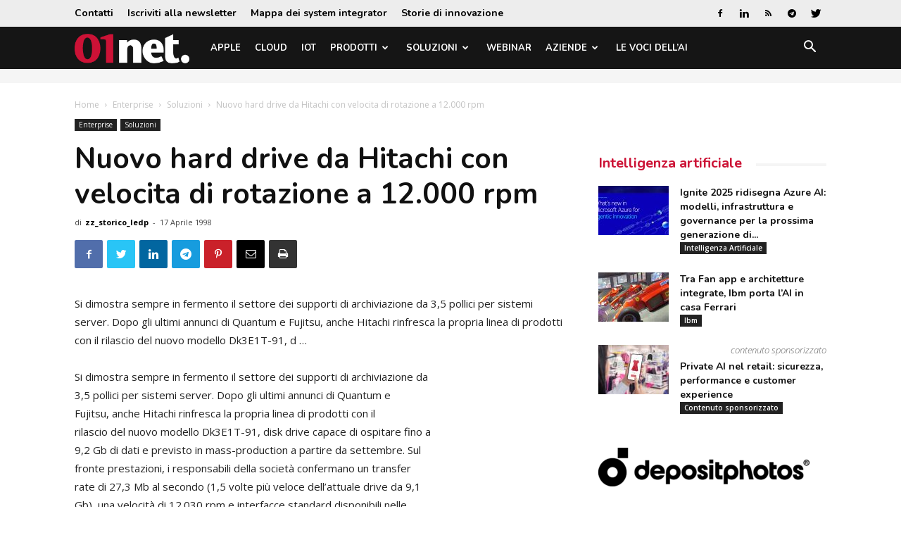

--- FILE ---
content_type: text/html; charset=UTF-8
request_url: https://www.01net.it/nuovo-hard-drive-da-hitachi-con-velocita-di-rotazione-a-12-000-rpm/
body_size: 24591
content:
<!doctype html >
<!--[if IE 8]>    <html class="ie8" lang="en"> <![endif]-->
<!--[if IE 9]>    <html class="ie9" lang="en"> <![endif]-->
<!--[if gt IE 8]><!--> <html lang="it-IT"> <!--<![endif]-->
<head>
    <title>Nuovo hard drive da Hitachi con velocita di rotazione a 12.000 rpm</title>
    <meta charset="UTF-8" />
    <meta name="viewport" content="width=device-width, initial-scale=1.0">
    <link rel="pingback" href="https://www.01net.it/xmlrpc.php" />
    <meta name='robots' content='index, follow, max-image-preview:large, max-snippet:-1, max-video-preview:-1' />

<!-- Google Tag Manager for WordPress by gtm4wp.com -->
<script data-cfasync="false" data-pagespeed-no-defer>
	var gtm4wp_datalayer_name = "dataLayer";
	var dataLayer = dataLayer || [];
</script>
<!-- End Google Tag Manager for WordPress by gtm4wp.com --><link rel="icon" type="image/png" href="https://static.tecnichenuove.it/01net/2025/11/favicon001-1.png"><link rel="apple-touch-icon-precomposed" sizes="76x76" href="https://static.tecnichenuove.it/01net/2015/12/01net_i76.png"/><link rel="apple-touch-icon-precomposed" sizes="120x120" href="https://static.tecnichenuove.it/01net/2015/12/01net_i120.png"/><link rel="apple-touch-icon-precomposed" sizes="152x152" href="https://static.tecnichenuove.it/01net/2015/12/01net_i152.png"/><link rel="apple-touch-icon-precomposed" sizes="114x114" href="https://static.tecnichenuove.it/01net/2015/12/01net_i114.png"/><link rel="apple-touch-icon-precomposed" sizes="144x144" href="https://static.tecnichenuove.it/01net/2015/12/01net_i144.png"/>
	<!-- This site is optimized with the Yoast SEO Premium plugin v26.7 (Yoast SEO v26.7) - https://yoast.com/wordpress/plugins/seo/ -->
	<meta name="description" content="Si dimostra sempre in fermento il settore dei supporti di archiviazione da 3,5 pollici per sistemi server. Dopo gli ultimi annunci di Quantum e Fujitsu," />
	<link rel="canonical" href="https://www.01net.it/nuovo-hard-drive-da-hitachi-con-velocita-di-rotazione-a-12-000-rpm/" />
	<meta property="og:locale" content="it_IT" />
	<meta property="og:type" content="article" />
	<meta property="og:title" content="Nuovo hard drive da Hitachi con velocita di rotazione a 12.000 rpm" />
	<meta property="og:description" content="Si dimostra sempre in fermento il settore dei supporti di archiviazione da 3,5 pollici per sistemi server. Dopo gli ultimi annunci di Quantum e Fujitsu," />
	<meta property="og:url" content="https://www.01net.it/nuovo-hard-drive-da-hitachi-con-velocita-di-rotazione-a-12-000-rpm/" />
	<meta property="og:site_name" content="01net" />
	<meta property="article:publisher" content="https://www.facebook.com/01net.it/" />
	<meta property="article:published_time" content="1998-04-16T22:00:00+00:00" />
	<meta name="author" content="zz_storico_ledp" />
	<meta name="twitter:label1" content="Scritto da" />
	<meta name="twitter:data1" content="zz_storico_ledp" />
	<meta name="twitter:label2" content="Tempo di lettura stimato" />
	<meta name="twitter:data2" content="1 minuto" />
	<script type="application/ld+json" class="yoast-schema-graph">{"@context":"https://schema.org","@graph":[{"@type":"Article","@id":"https://www.01net.it/nuovo-hard-drive-da-hitachi-con-velocita-di-rotazione-a-12-000-rpm/#article","isPartOf":{"@id":"https://www.01net.it/nuovo-hard-drive-da-hitachi-con-velocita-di-rotazione-a-12-000-rpm/"},"author":{"name":"zz_storico_ledp","@id":"https://www.01net.it/#/schema/person/ce0ee04ed2d256467b47be753397f946"},"headline":"Nuovo hard drive da Hitachi con velocita di rotazione a 12.000 rpm","datePublished":"1998-04-16T22:00:00+00:00","mainEntityOfPage":{"@id":"https://www.01net.it/nuovo-hard-drive-da-hitachi-con-velocita-di-rotazione-a-12-000-rpm/"},"wordCount":117,"commentCount":0,"articleSection":["Soluzioni"],"inLanguage":"it-IT","potentialAction":[{"@type":"CommentAction","name":"Comment","target":["https://www.01net.it/nuovo-hard-drive-da-hitachi-con-velocita-di-rotazione-a-12-000-rpm/#respond"]}]},{"@type":"WebPage","@id":"https://www.01net.it/nuovo-hard-drive-da-hitachi-con-velocita-di-rotazione-a-12-000-rpm/","url":"https://www.01net.it/nuovo-hard-drive-da-hitachi-con-velocita-di-rotazione-a-12-000-rpm/","name":"Nuovo hard drive da Hitachi con velocita di rotazione a 12.000 rpm","isPartOf":{"@id":"https://www.01net.it/#website"},"datePublished":"1998-04-16T22:00:00+00:00","author":{"@id":"https://www.01net.it/#/schema/person/ce0ee04ed2d256467b47be753397f946"},"description":"Si dimostra sempre in fermento il settore dei supporti di archiviazione da 3,5 pollici per sistemi server. Dopo gli ultimi annunci di Quantum e Fujitsu,","breadcrumb":{"@id":"https://www.01net.it/nuovo-hard-drive-da-hitachi-con-velocita-di-rotazione-a-12-000-rpm/#breadcrumb"},"inLanguage":"it-IT","potentialAction":[{"@type":"ReadAction","target":["https://www.01net.it/nuovo-hard-drive-da-hitachi-con-velocita-di-rotazione-a-12-000-rpm/"]}]},{"@type":"BreadcrumbList","@id":"https://www.01net.it/nuovo-hard-drive-da-hitachi-con-velocita-di-rotazione-a-12-000-rpm/#breadcrumb","itemListElement":[{"@type":"ListItem","position":1,"name":"Home","item":"https://www.01net.it/"},{"@type":"ListItem","position":2,"name":"Enterprise","item":"https://www.01net.it/category/enterprise/"},{"@type":"ListItem","position":3,"name":"Soluzioni","item":"https://www.01net.it/category/enterprise/soluzioni-enterprise/"},{"@type":"ListItem","position":4,"name":"Nuovo hard drive da Hitachi con velocita di rotazione a 12.000 rpm"}]},{"@type":"WebSite","@id":"https://www.01net.it/#website","url":"https://www.01net.it/","name":"01net","description":"","potentialAction":[{"@type":"SearchAction","target":{"@type":"EntryPoint","urlTemplate":"https://www.01net.it/?s={search_term_string}"},"query-input":{"@type":"PropertyValueSpecification","valueRequired":true,"valueName":"search_term_string"}}],"inLanguage":"it-IT"},{"@type":"Person","@id":"https://www.01net.it/#/schema/person/ce0ee04ed2d256467b47be753397f946","name":"zz_storico_ledp","image":{"@type":"ImageObject","inLanguage":"it-IT","@id":"https://www.01net.it/#/schema/person/image/","url":"https://secure.gravatar.com/avatar/9c7c8adb4932c60c84bd8126abf18ae3994b3864fc3af8dc2bc08b3476e22df0?s=96&d=mm&r=g","contentUrl":"https://secure.gravatar.com/avatar/9c7c8adb4932c60c84bd8126abf18ae3994b3864fc3af8dc2bc08b3476e22df0?s=96&d=mm&r=g","caption":"zz_storico_ledp"},"url":"https://www.01net.it/author/zz_storico_ledp/"}]}</script>
	<!-- / Yoast SEO Premium plugin. -->


<link rel='dns-prefetch' href='//fonts.googleapis.com' />
<link rel="alternate" type="application/rss+xml" title="01net &raquo; Feed" href="https://www.01net.it/feed/" />
<link rel="alternate" type="application/rss+xml" title="01net &raquo; Feed dei commenti" href="https://www.01net.it/comments/feed/" />
<link rel="alternate" type="application/rss+xml" title="01net &raquo; Nuovo hard drive da Hitachi con velocita di rotazione a 12.000 rpm Feed dei commenti" href="https://www.01net.it/nuovo-hard-drive-da-hitachi-con-velocita-di-rotazione-a-12-000-rpm/feed/" />
<link rel="alternate" title="oEmbed (JSON)" type="application/json+oembed" href="https://www.01net.it/wp-json/oembed/1.0/embed?url=https%3A%2F%2Fwww.01net.it%2Fnuovo-hard-drive-da-hitachi-con-velocita-di-rotazione-a-12-000-rpm%2F" />
<link rel="alternate" title="oEmbed (XML)" type="text/xml+oembed" href="https://www.01net.it/wp-json/oembed/1.0/embed?url=https%3A%2F%2Fwww.01net.it%2Fnuovo-hard-drive-da-hitachi-con-velocita-di-rotazione-a-12-000-rpm%2F&#038;format=xml" />
<!-- www.01net.it is managing ads with Advanced Ads 2.0.16 – https://wpadvancedads.com/ --><script id="advads-ready">
			window.advanced_ads_ready=function(e,a){a=a||"complete";var d=function(e){return"interactive"===a?"loading"!==e:"complete"===e};d(document.readyState)?e():document.addEventListener("readystatechange",(function(a){d(a.target.readyState)&&e()}),{once:"interactive"===a})},window.advanced_ads_ready_queue=window.advanced_ads_ready_queue||[];		</script>
		<style id='wp-img-auto-sizes-contain-inline-css' type='text/css'>
img:is([sizes=auto i],[sizes^="auto," i]){contain-intrinsic-size:3000px 1500px}
/*# sourceURL=wp-img-auto-sizes-contain-inline-css */
</style>
<style id='wp-emoji-styles-inline-css' type='text/css'>

	img.wp-smiley, img.emoji {
		display: inline !important;
		border: none !important;
		box-shadow: none !important;
		height: 1em !important;
		width: 1em !important;
		margin: 0 0.07em !important;
		vertical-align: -0.1em !important;
		background: none !important;
		padding: 0 !important;
	}
/*# sourceURL=wp-emoji-styles-inline-css */
</style>
<link rel='stylesheet' id='wp-block-library-css' href='https://www.01net.it/wp-includes/css/dist/block-library/style.min.css?ver=6.9' type='text/css' media='all' />
<style id='global-styles-inline-css' type='text/css'>
:root{--wp--preset--aspect-ratio--square: 1;--wp--preset--aspect-ratio--4-3: 4/3;--wp--preset--aspect-ratio--3-4: 3/4;--wp--preset--aspect-ratio--3-2: 3/2;--wp--preset--aspect-ratio--2-3: 2/3;--wp--preset--aspect-ratio--16-9: 16/9;--wp--preset--aspect-ratio--9-16: 9/16;--wp--preset--color--black: #000000;--wp--preset--color--cyan-bluish-gray: #abb8c3;--wp--preset--color--white: #ffffff;--wp--preset--color--pale-pink: #f78da7;--wp--preset--color--vivid-red: #cf2e2e;--wp--preset--color--luminous-vivid-orange: #ff6900;--wp--preset--color--luminous-vivid-amber: #fcb900;--wp--preset--color--light-green-cyan: #7bdcb5;--wp--preset--color--vivid-green-cyan: #00d084;--wp--preset--color--pale-cyan-blue: #8ed1fc;--wp--preset--color--vivid-cyan-blue: #0693e3;--wp--preset--color--vivid-purple: #9b51e0;--wp--preset--gradient--vivid-cyan-blue-to-vivid-purple: linear-gradient(135deg,rgb(6,147,227) 0%,rgb(155,81,224) 100%);--wp--preset--gradient--light-green-cyan-to-vivid-green-cyan: linear-gradient(135deg,rgb(122,220,180) 0%,rgb(0,208,130) 100%);--wp--preset--gradient--luminous-vivid-amber-to-luminous-vivid-orange: linear-gradient(135deg,rgb(252,185,0) 0%,rgb(255,105,0) 100%);--wp--preset--gradient--luminous-vivid-orange-to-vivid-red: linear-gradient(135deg,rgb(255,105,0) 0%,rgb(207,46,46) 100%);--wp--preset--gradient--very-light-gray-to-cyan-bluish-gray: linear-gradient(135deg,rgb(238,238,238) 0%,rgb(169,184,195) 100%);--wp--preset--gradient--cool-to-warm-spectrum: linear-gradient(135deg,rgb(74,234,220) 0%,rgb(151,120,209) 20%,rgb(207,42,186) 40%,rgb(238,44,130) 60%,rgb(251,105,98) 80%,rgb(254,248,76) 100%);--wp--preset--gradient--blush-light-purple: linear-gradient(135deg,rgb(255,206,236) 0%,rgb(152,150,240) 100%);--wp--preset--gradient--blush-bordeaux: linear-gradient(135deg,rgb(254,205,165) 0%,rgb(254,45,45) 50%,rgb(107,0,62) 100%);--wp--preset--gradient--luminous-dusk: linear-gradient(135deg,rgb(255,203,112) 0%,rgb(199,81,192) 50%,rgb(65,88,208) 100%);--wp--preset--gradient--pale-ocean: linear-gradient(135deg,rgb(255,245,203) 0%,rgb(182,227,212) 50%,rgb(51,167,181) 100%);--wp--preset--gradient--electric-grass: linear-gradient(135deg,rgb(202,248,128) 0%,rgb(113,206,126) 100%);--wp--preset--gradient--midnight: linear-gradient(135deg,rgb(2,3,129) 0%,rgb(40,116,252) 100%);--wp--preset--font-size--small: 11px;--wp--preset--font-size--medium: 20px;--wp--preset--font-size--large: 32px;--wp--preset--font-size--x-large: 42px;--wp--preset--font-size--regular: 15px;--wp--preset--font-size--larger: 50px;--wp--preset--spacing--20: 0.44rem;--wp--preset--spacing--30: 0.67rem;--wp--preset--spacing--40: 1rem;--wp--preset--spacing--50: 1.5rem;--wp--preset--spacing--60: 2.25rem;--wp--preset--spacing--70: 3.38rem;--wp--preset--spacing--80: 5.06rem;--wp--preset--shadow--natural: 6px 6px 9px rgba(0, 0, 0, 0.2);--wp--preset--shadow--deep: 12px 12px 50px rgba(0, 0, 0, 0.4);--wp--preset--shadow--sharp: 6px 6px 0px rgba(0, 0, 0, 0.2);--wp--preset--shadow--outlined: 6px 6px 0px -3px rgb(255, 255, 255), 6px 6px rgb(0, 0, 0);--wp--preset--shadow--crisp: 6px 6px 0px rgb(0, 0, 0);}:where(.is-layout-flex){gap: 0.5em;}:where(.is-layout-grid){gap: 0.5em;}body .is-layout-flex{display: flex;}.is-layout-flex{flex-wrap: wrap;align-items: center;}.is-layout-flex > :is(*, div){margin: 0;}body .is-layout-grid{display: grid;}.is-layout-grid > :is(*, div){margin: 0;}:where(.wp-block-columns.is-layout-flex){gap: 2em;}:where(.wp-block-columns.is-layout-grid){gap: 2em;}:where(.wp-block-post-template.is-layout-flex){gap: 1.25em;}:where(.wp-block-post-template.is-layout-grid){gap: 1.25em;}.has-black-color{color: var(--wp--preset--color--black) !important;}.has-cyan-bluish-gray-color{color: var(--wp--preset--color--cyan-bluish-gray) !important;}.has-white-color{color: var(--wp--preset--color--white) !important;}.has-pale-pink-color{color: var(--wp--preset--color--pale-pink) !important;}.has-vivid-red-color{color: var(--wp--preset--color--vivid-red) !important;}.has-luminous-vivid-orange-color{color: var(--wp--preset--color--luminous-vivid-orange) !important;}.has-luminous-vivid-amber-color{color: var(--wp--preset--color--luminous-vivid-amber) !important;}.has-light-green-cyan-color{color: var(--wp--preset--color--light-green-cyan) !important;}.has-vivid-green-cyan-color{color: var(--wp--preset--color--vivid-green-cyan) !important;}.has-pale-cyan-blue-color{color: var(--wp--preset--color--pale-cyan-blue) !important;}.has-vivid-cyan-blue-color{color: var(--wp--preset--color--vivid-cyan-blue) !important;}.has-vivid-purple-color{color: var(--wp--preset--color--vivid-purple) !important;}.has-black-background-color{background-color: var(--wp--preset--color--black) !important;}.has-cyan-bluish-gray-background-color{background-color: var(--wp--preset--color--cyan-bluish-gray) !important;}.has-white-background-color{background-color: var(--wp--preset--color--white) !important;}.has-pale-pink-background-color{background-color: var(--wp--preset--color--pale-pink) !important;}.has-vivid-red-background-color{background-color: var(--wp--preset--color--vivid-red) !important;}.has-luminous-vivid-orange-background-color{background-color: var(--wp--preset--color--luminous-vivid-orange) !important;}.has-luminous-vivid-amber-background-color{background-color: var(--wp--preset--color--luminous-vivid-amber) !important;}.has-light-green-cyan-background-color{background-color: var(--wp--preset--color--light-green-cyan) !important;}.has-vivid-green-cyan-background-color{background-color: var(--wp--preset--color--vivid-green-cyan) !important;}.has-pale-cyan-blue-background-color{background-color: var(--wp--preset--color--pale-cyan-blue) !important;}.has-vivid-cyan-blue-background-color{background-color: var(--wp--preset--color--vivid-cyan-blue) !important;}.has-vivid-purple-background-color{background-color: var(--wp--preset--color--vivid-purple) !important;}.has-black-border-color{border-color: var(--wp--preset--color--black) !important;}.has-cyan-bluish-gray-border-color{border-color: var(--wp--preset--color--cyan-bluish-gray) !important;}.has-white-border-color{border-color: var(--wp--preset--color--white) !important;}.has-pale-pink-border-color{border-color: var(--wp--preset--color--pale-pink) !important;}.has-vivid-red-border-color{border-color: var(--wp--preset--color--vivid-red) !important;}.has-luminous-vivid-orange-border-color{border-color: var(--wp--preset--color--luminous-vivid-orange) !important;}.has-luminous-vivid-amber-border-color{border-color: var(--wp--preset--color--luminous-vivid-amber) !important;}.has-light-green-cyan-border-color{border-color: var(--wp--preset--color--light-green-cyan) !important;}.has-vivid-green-cyan-border-color{border-color: var(--wp--preset--color--vivid-green-cyan) !important;}.has-pale-cyan-blue-border-color{border-color: var(--wp--preset--color--pale-cyan-blue) !important;}.has-vivid-cyan-blue-border-color{border-color: var(--wp--preset--color--vivid-cyan-blue) !important;}.has-vivid-purple-border-color{border-color: var(--wp--preset--color--vivid-purple) !important;}.has-vivid-cyan-blue-to-vivid-purple-gradient-background{background: var(--wp--preset--gradient--vivid-cyan-blue-to-vivid-purple) !important;}.has-light-green-cyan-to-vivid-green-cyan-gradient-background{background: var(--wp--preset--gradient--light-green-cyan-to-vivid-green-cyan) !important;}.has-luminous-vivid-amber-to-luminous-vivid-orange-gradient-background{background: var(--wp--preset--gradient--luminous-vivid-amber-to-luminous-vivid-orange) !important;}.has-luminous-vivid-orange-to-vivid-red-gradient-background{background: var(--wp--preset--gradient--luminous-vivid-orange-to-vivid-red) !important;}.has-very-light-gray-to-cyan-bluish-gray-gradient-background{background: var(--wp--preset--gradient--very-light-gray-to-cyan-bluish-gray) !important;}.has-cool-to-warm-spectrum-gradient-background{background: var(--wp--preset--gradient--cool-to-warm-spectrum) !important;}.has-blush-light-purple-gradient-background{background: var(--wp--preset--gradient--blush-light-purple) !important;}.has-blush-bordeaux-gradient-background{background: var(--wp--preset--gradient--blush-bordeaux) !important;}.has-luminous-dusk-gradient-background{background: var(--wp--preset--gradient--luminous-dusk) !important;}.has-pale-ocean-gradient-background{background: var(--wp--preset--gradient--pale-ocean) !important;}.has-electric-grass-gradient-background{background: var(--wp--preset--gradient--electric-grass) !important;}.has-midnight-gradient-background{background: var(--wp--preset--gradient--midnight) !important;}.has-small-font-size{font-size: var(--wp--preset--font-size--small) !important;}.has-medium-font-size{font-size: var(--wp--preset--font-size--medium) !important;}.has-large-font-size{font-size: var(--wp--preset--font-size--large) !important;}.has-x-large-font-size{font-size: var(--wp--preset--font-size--x-large) !important;}
/*# sourceURL=global-styles-inline-css */
</style>

<style id='classic-theme-styles-inline-css' type='text/css'>
/*! This file is auto-generated */
.wp-block-button__link{color:#fff;background-color:#32373c;border-radius:9999px;box-shadow:none;text-decoration:none;padding:calc(.667em + 2px) calc(1.333em + 2px);font-size:1.125em}.wp-block-file__button{background:#32373c;color:#fff;text-decoration:none}
/*# sourceURL=/wp-includes/css/classic-themes.min.css */
</style>
<link rel='stylesheet' id='mediaelement-css' href='https://www.01net.it/wp-includes/js/mediaelement/mediaelementplayer-legacy.min.css?ver=4.2.17' type='text/css' media='all' />
<link rel='stylesheet' id='wp-mediaelement-css' href='https://www.01net.it/wp-includes/js/mediaelement/wp-mediaelement.min.css?ver=6.9' type='text/css' media='all' />
<link rel='stylesheet' id='view_editor_gutenberg_frontend_assets-css' href='https://www.01net.it/wp-content/plugins/wp-views/public/css/views-frontend.css?ver=3.6.21' type='text/css' media='all' />
<style id='view_editor_gutenberg_frontend_assets-inline-css' type='text/css'>
.wpv-sort-list-dropdown.wpv-sort-list-dropdown-style-default > span.wpv-sort-list,.wpv-sort-list-dropdown.wpv-sort-list-dropdown-style-default .wpv-sort-list-item {border-color: #cdcdcd;}.wpv-sort-list-dropdown.wpv-sort-list-dropdown-style-default .wpv-sort-list-item a {color: #444;background-color: #fff;}.wpv-sort-list-dropdown.wpv-sort-list-dropdown-style-default a:hover,.wpv-sort-list-dropdown.wpv-sort-list-dropdown-style-default a:focus {color: #000;background-color: #eee;}.wpv-sort-list-dropdown.wpv-sort-list-dropdown-style-default .wpv-sort-list-item.wpv-sort-list-current a {color: #000;background-color: #eee;}
.wpv-sort-list-dropdown.wpv-sort-list-dropdown-style-default > span.wpv-sort-list,.wpv-sort-list-dropdown.wpv-sort-list-dropdown-style-default .wpv-sort-list-item {border-color: #cdcdcd;}.wpv-sort-list-dropdown.wpv-sort-list-dropdown-style-default .wpv-sort-list-item a {color: #444;background-color: #fff;}.wpv-sort-list-dropdown.wpv-sort-list-dropdown-style-default a:hover,.wpv-sort-list-dropdown.wpv-sort-list-dropdown-style-default a:focus {color: #000;background-color: #eee;}.wpv-sort-list-dropdown.wpv-sort-list-dropdown-style-default .wpv-sort-list-item.wpv-sort-list-current a {color: #000;background-color: #eee;}.wpv-sort-list-dropdown.wpv-sort-list-dropdown-style-grey > span.wpv-sort-list,.wpv-sort-list-dropdown.wpv-sort-list-dropdown-style-grey .wpv-sort-list-item {border-color: #cdcdcd;}.wpv-sort-list-dropdown.wpv-sort-list-dropdown-style-grey .wpv-sort-list-item a {color: #444;background-color: #eeeeee;}.wpv-sort-list-dropdown.wpv-sort-list-dropdown-style-grey a:hover,.wpv-sort-list-dropdown.wpv-sort-list-dropdown-style-grey a:focus {color: #000;background-color: #e5e5e5;}.wpv-sort-list-dropdown.wpv-sort-list-dropdown-style-grey .wpv-sort-list-item.wpv-sort-list-current a {color: #000;background-color: #e5e5e5;}
.wpv-sort-list-dropdown.wpv-sort-list-dropdown-style-default > span.wpv-sort-list,.wpv-sort-list-dropdown.wpv-sort-list-dropdown-style-default .wpv-sort-list-item {border-color: #cdcdcd;}.wpv-sort-list-dropdown.wpv-sort-list-dropdown-style-default .wpv-sort-list-item a {color: #444;background-color: #fff;}.wpv-sort-list-dropdown.wpv-sort-list-dropdown-style-default a:hover,.wpv-sort-list-dropdown.wpv-sort-list-dropdown-style-default a:focus {color: #000;background-color: #eee;}.wpv-sort-list-dropdown.wpv-sort-list-dropdown-style-default .wpv-sort-list-item.wpv-sort-list-current a {color: #000;background-color: #eee;}.wpv-sort-list-dropdown.wpv-sort-list-dropdown-style-grey > span.wpv-sort-list,.wpv-sort-list-dropdown.wpv-sort-list-dropdown-style-grey .wpv-sort-list-item {border-color: #cdcdcd;}.wpv-sort-list-dropdown.wpv-sort-list-dropdown-style-grey .wpv-sort-list-item a {color: #444;background-color: #eeeeee;}.wpv-sort-list-dropdown.wpv-sort-list-dropdown-style-grey a:hover,.wpv-sort-list-dropdown.wpv-sort-list-dropdown-style-grey a:focus {color: #000;background-color: #e5e5e5;}.wpv-sort-list-dropdown.wpv-sort-list-dropdown-style-grey .wpv-sort-list-item.wpv-sort-list-current a {color: #000;background-color: #e5e5e5;}.wpv-sort-list-dropdown.wpv-sort-list-dropdown-style-blue > span.wpv-sort-list,.wpv-sort-list-dropdown.wpv-sort-list-dropdown-style-blue .wpv-sort-list-item {border-color: #0099cc;}.wpv-sort-list-dropdown.wpv-sort-list-dropdown-style-blue .wpv-sort-list-item a {color: #444;background-color: #cbddeb;}.wpv-sort-list-dropdown.wpv-sort-list-dropdown-style-blue a:hover,.wpv-sort-list-dropdown.wpv-sort-list-dropdown-style-blue a:focus {color: #000;background-color: #95bedd;}.wpv-sort-list-dropdown.wpv-sort-list-dropdown-style-blue .wpv-sort-list-item.wpv-sort-list-current a {color: #000;background-color: #95bedd;}
/*# sourceURL=view_editor_gutenberg_frontend_assets-inline-css */
</style>
<link rel='stylesheet' id='td-plugin-framework-css' href='https://www.01net.it/wp-content/plugins/newspaper-block-99/css/style.css?ver=6.9' type='text/css' media='all' />
<link rel='stylesheet' id='zu-fonts-css' href='https://fonts.googleapis.com/css?family=Nunito%3A700%7COpen+Sans%3A300i%2C400%2C400i%2C700%2C700i&#038;display=swap&#038;ver=6.9' type='text/css' media='all' />
<link rel='stylesheet' id='td-theme-css' href='https://www.01net.it/wp-content/themes/Newspaper-9.6/style.min.css?ver=9.6' type='text/css' media='all' />
<link rel='stylesheet' id='main-css' href='https://www.01net.it/wp-content/themes/newspaper-network-9.6/css/main.css?ver=9.6.1' type='text/css' media='all' />
<link rel='stylesheet' id='zerouno-css' href='https://www.01net.it/wp-content/plugins/newspaper-theme-01net/css/zerouno.css?ver=0.0.8' type='text/css' media='all' />
<link rel='stylesheet' id='responsive-lightbox-glightbox-css' href='https://www.01net.it/wp-content/plugins/responsive-lightbox/assets/glightbox/glightbox.min.css?ver=3.3.0' type='text/css' media='all' />
<link rel='stylesheet' id='super-rss-reader-css' href='https://www.01net.it/wp-content/plugins/super-rss-reader/public/css/style.min.css?ver=5.4' type='text/css' media='all' />
<link rel='stylesheet' id='td-plugin-multi-purpose-css' href='https://www.01net.it/wp-content/plugins/td-composer/td-multi-purpose/style.css?ver=3328da2481dfce47ccb29fd8f8bc649a' type='text/css' media='all' />
<link rel='stylesheet' id='google-fonts-style-css' href='https://fonts.googleapis.com/css?family=Maven+Pro%3A400%2C700%7COpen+Sans%3A300italic%2C400%2C400italic%2C600%2C600italic%2C700%7CRoboto%3A300%2C400%2C400italic%2C500%2C500italic%2C700%2C900&#038;ver=9.6' type='text/css' media='all' />
<link rel='stylesheet' id='taxopress-frontend-css-css' href='https://www.01net.it/wp-content/plugins/simple-tags/assets/frontend/css/frontend.css?ver=3.43.0' type='text/css' media='all' />
<link rel='stylesheet' id='toolset-maps-fixes-css' href='//www.01net.it/wp-content/plugins/toolset-maps/resources/css/toolset_maps_fixes.css?ver=2.2.1' type='text/css' media='all' />
<link rel='stylesheet' id='tdb_front_style-css' href='https://www.01net.it/wp-content/plugins/td-cloud-library/assets/css/tdb_less_front.css?ver=63d427d0bf1ccf261a43d975fb1dddb0' type='text/css' media='all' />
<script type="text/javascript" src="https://www.01net.it/wp-content/plugins/wp-views/vendor/toolset/common-es/public/toolset-common-es-frontend.js?ver=175000" id="toolset-common-es-frontend-js"></script>
<script type="text/javascript" src="https://www.01net.it/wp-includes/js/jquery/jquery.min.js?ver=3.7.1" id="jquery-core-js"></script>
<script type="text/javascript" src="https://www.01net.it/wp-includes/js/jquery/jquery-migrate.min.js?ver=3.4.1" id="jquery-migrate-js"></script>
<script type="text/javascript" id="file_uploads_nfpluginsettings-js-extra">
/* <![CDATA[ */
var params = {"clearLogRestUrl":"https://www.01net.it/wp-json/nf-file-uploads/debug-log/delete-all","clearLogButtonId":"file_uploads_clear_debug_logger","downloadLogRestUrl":"https://www.01net.it/wp-json/nf-file-uploads/debug-log/get-all","downloadLogButtonId":"file_uploads_download_debug_logger"};
//# sourceURL=file_uploads_nfpluginsettings-js-extra
/* ]]> */
</script>
<script type="text/javascript" src="https://www.01net.it/wp-content/plugins/ninja-forms-uploads/assets/js/nfpluginsettings.js?ver=3.3.23" id="file_uploads_nfpluginsettings-js"></script>
<script type="text/javascript" src="https://www.01net.it/wp-content/plugins/responsive-lightbox/assets/dompurify/purify.min.js?ver=3.3.1" id="dompurify-js"></script>
<script type="text/javascript" id="responsive-lightbox-sanitizer-js-before">
/* <![CDATA[ */
window.RLG = window.RLG || {}; window.RLG.sanitizeAllowedHosts = ["youtube.com","www.youtube.com","youtu.be","vimeo.com","player.vimeo.com"];
//# sourceURL=responsive-lightbox-sanitizer-js-before
/* ]]> */
</script>
<script type="text/javascript" src="https://www.01net.it/wp-content/plugins/responsive-lightbox/js/sanitizer.js?ver=2.6.1" id="responsive-lightbox-sanitizer-js"></script>
<script type="text/javascript" src="https://www.01net.it/wp-content/plugins/responsive-lightbox/assets/glightbox/glightbox.min.js?ver=3.3.0" id="responsive-lightbox-glightbox-js"></script>
<script type="text/javascript" src="https://www.01net.it/wp-includes/js/underscore.min.js?ver=1.13.7" id="underscore-js"></script>
<script type="text/javascript" src="https://www.01net.it/wp-content/plugins/responsive-lightbox/assets/infinitescroll/infinite-scroll.pkgd.min.js?ver=4.0.1" id="responsive-lightbox-infinite-scroll-js"></script>
<script type="text/javascript" id="responsive-lightbox-js-before">
/* <![CDATA[ */
var rlArgs = {"script":"glightbox","selector":"lightbox","customEvents":"","activeGalleries":true,"slideEffect":"slide","closeButton":true,"touchNavigation":true,"keyboardNavigation":true,"closeOnOutsideClick":true,"loop":false,"zoomable":true,"woocommerce_gallery":false,"ajaxurl":"https:\/\/www.01net.it\/wp-admin\/admin-ajax.php","nonce":"24a1ed5651","preview":false,"postId":1884,"scriptExtension":false};

//# sourceURL=responsive-lightbox-js-before
/* ]]> */
</script>
<script type="text/javascript" src="https://www.01net.it/wp-content/plugins/responsive-lightbox/js/front.js?ver=2.6.1" id="responsive-lightbox-js"></script>
<script type="text/javascript" src="https://www.01net.it/wp-content/plugins/super-rss-reader/public/js/jquery.easy-ticker.min.js?ver=5.4" id="jquery-easy-ticker-js"></script>
<script type="text/javascript" src="https://www.01net.it/wp-content/plugins/super-rss-reader/public/js/script.min.js?ver=5.4" id="super-rss-reader-js"></script>
<script type="text/javascript" src="https://www.01net.it/wp-content/plugins/simple-tags/assets/frontend/js/frontend.js?ver=3.43.0" id="taxopress-frontend-js-js"></script>
<link rel="https://api.w.org/" href="https://www.01net.it/wp-json/" /><link rel="alternate" title="JSON" type="application/json" href="https://www.01net.it/wp-json/wp/v2/posts/1884" /><link rel="EditURI" type="application/rsd+xml" title="RSD" href="https://www.01net.it/xmlrpc.php?rsd" />
<meta name="generator" content="WordPress 6.9" />
<link rel='shortlink' href='https://www.01net.it/?p=1884' />

<!-- NBM_Retargeting HEAD BEGIN (fb) for www.01net.it -->

<!-- BEGIN: tag_fb_nbm -->
<!-- Facebook Pixel Code -->
<script>
!function(f,b,e,v,n,t,s){if(f.fbq)return;n=f.fbq=function(){n.callMethod?
n.callMethod.apply(n,arguments):n.queue.push(arguments)};if(!f._fbq)f._fbq=n;
n.push=n;n.loaded=!0;n.version='2.0';n.queue=[];t=b.createElement(e);t.async=!0;
t.src=v;s=b.getElementsByTagName(e)[0];s.parentNode.insertBefore(t,s)}(window,
document,'script','//connect.facebook.net/en_US/fbevents.js');

fbq('init', '1126676760698405');
fbq('track', "PageView");</script>
<noscript><img height="1" width="1" style="display:none"
src="https://www.facebook.com/tr?id=1126676760698405&ev=PageView&noscript=1"
/></noscript>
<!-- End Facebook Pixel Code -->

<!-- END: tag_fb_nbm -->

<!-- BEGIN: tag_fb_tn -->
<!-- Facebook Pixel Code -->
<script>
!function(f,b,e,v,n,t,s){if(f.fbq)return;n=f.fbq=function(){n.callMethod?
n.callMethod.apply(n,arguments):n.queue.push(arguments)};if(!f._fbq)f._fbq=n;
n.push=n;n.loaded=!0;n.version='2.0';n.queue=[];t=b.createElement(e);t.async=!0;
t.src=v;s=b.getElementsByTagName(e)[0];s.parentNode.insertBefore(t,s)}(window,
document,'script','//connect.facebook.net/en_US/fbevents.js');

fbq('init', '994576847320083');
fbq('track', "PageView");</script>
<noscript><img height="1" width="1" style="display:none"
src="https://www.facebook.com/tr?id=994576847320083&ev=PageView&noscript=1"
/></noscript>
<!-- End Facebook Pixel Code -->

<!-- END: tag_fb_tn -->

<!-- NBM_Retargeting HEAD END -->

<!-- Google Tag Manager for WordPress by gtm4wp.com -->
<!-- GTM Container placement set to off -->
<script data-cfasync="false" data-pagespeed-no-defer>
	var dataLayer_content = {"pageTitle":"Nuovo hard drive da Hitachi con velocita di rotazione a 12.000 rpm","pagePostType":"post","pagePostType2":"single-post","pageCategory":["soluzioni-enterprise"],"pagePostAuthor":"zz_storico_ledp","pagePostDate":"17 Aprile 1998","pagePostDateYear":1998,"pagePostDateMonth":4,"pagePostDateDay":17,"pagePostDateDayName":"venerdì","pagePostDateHour":0,"pagePostDateMinute":0,"pagePostDateIso":"1998-04-17T00:00:00+02:00","pagePostDateUnix":892771200};
	dataLayer.push( dataLayer_content );
</script>
<script data-cfasync="false" data-pagespeed-no-defer>
	console.warn && console.warn("[GTM4WP] Google Tag Manager container code placement set to OFF !!!");
	console.warn && console.warn("[GTM4WP] Data layer codes are active but GTM container must be loaded using custom coding !!!");
</script>
<!-- End Google Tag Manager for WordPress by gtm4wp.com -->    <script>
        window.tdb_globals = {"wpRestNonce":"c9cc824cb2","wpRestUrl":"https:\/\/www.01net.it\/wp-json\/","permalinkStructure":"\/%postname%\/","isAjax":false,"isAdminBarShowing":false,"autoloadScrollPercent":50,"origPostEditUrl":null};
    </script>
    			<script>
				window.tdwGlobal = {"adminUrl":"https:\/\/www.01net.it\/wp-admin\/","wpRestNonce":"c9cc824cb2","wpRestUrl":"https:\/\/www.01net.it\/wp-json\/","permalinkStructure":"\/%postname%\/"};
			</script>
			<!--[if lt IE 9]><script src="https://cdnjs.cloudflare.com/ajax/libs/html5shiv/3.7.3/html5shiv.js"></script><![endif]-->
     <script> window.addEventListener("load",function(){ var c={script:false,link:false}; function ls(s) { if(!['script','link'].includes(s)||c[s]){return;}c[s]=true; var d=document,f=d.getElementsByTagName(s)[0],j=d.createElement(s); if(s==='script'){j.async=true;j.src='https://www.01net.it/wp-content/plugins/wp-views/vendor/toolset/blocks/public/js/frontend.js?v=1.6.17';}else{ j.rel='stylesheet';j.href='https://www.01net.it/wp-content/plugins/wp-views/vendor/toolset/blocks/public/css/style.css?v=1.6.17';} f.parentNode.insertBefore(j, f); }; function ex(){ls('script');ls('link')} window.addEventListener("scroll", ex, {once: true}); if (('IntersectionObserver' in window) && ('IntersectionObserverEntry' in window) && ('intersectionRatio' in window.IntersectionObserverEntry.prototype)) { var i = 0, fb = document.querySelectorAll("[class^='tb-']"), o = new IntersectionObserver(es => { es.forEach(e => { o.unobserve(e.target); if (e.intersectionRatio > 0) { ex();o.disconnect();}else{ i++;if(fb.length>i){o.observe(fb[i])}} }) }); if (fb.length) { o.observe(fb[i]) } } }) </script>
	<noscript>
		<link rel="stylesheet" href="https://www.01net.it/wp-content/plugins/wp-views/vendor/toolset/blocks/public/css/style.css">
	</noscript>
<!-- JS generated by theme -->

<script>
    
    

	    var tdBlocksArray = []; //here we store all the items for the current page

	    //td_block class - each ajax block uses a object of this class for requests
	    function tdBlock() {
		    this.id = '';
		    this.block_type = 1; //block type id (1-234 etc)
		    this.atts = '';
		    this.td_column_number = '';
		    this.td_current_page = 1; //
		    this.post_count = 0; //from wp
		    this.found_posts = 0; //from wp
		    this.max_num_pages = 0; //from wp
		    this.td_filter_value = ''; //current live filter value
		    this.is_ajax_running = false;
		    this.td_user_action = ''; // load more or infinite loader (used by the animation)
		    this.header_color = '';
		    this.ajax_pagination_infinite_stop = ''; //show load more at page x
	    }


        // td_js_generator - mini detector
        (function(){
            var htmlTag = document.getElementsByTagName("html")[0];

	        if ( navigator.userAgent.indexOf("MSIE 10.0") > -1 ) {
                htmlTag.className += ' ie10';
            }

            if ( !!navigator.userAgent.match(/Trident.*rv\:11\./) ) {
                htmlTag.className += ' ie11';
            }

	        if ( navigator.userAgent.indexOf("Edge") > -1 ) {
                htmlTag.className += ' ieEdge';
            }

            if ( /(iPad|iPhone|iPod)/g.test(navigator.userAgent) ) {
                htmlTag.className += ' td-md-is-ios';
            }

            var user_agent = navigator.userAgent.toLowerCase();
            if ( user_agent.indexOf("android") > -1 ) {
                htmlTag.className += ' td-md-is-android';
            }

            if ( -1 !== navigator.userAgent.indexOf('Mac OS X')  ) {
                htmlTag.className += ' td-md-is-os-x';
            }

            if ( /chrom(e|ium)/.test(navigator.userAgent.toLowerCase()) ) {
               htmlTag.className += ' td-md-is-chrome';
            }

            if ( -1 !== navigator.userAgent.indexOf('Firefox') ) {
                htmlTag.className += ' td-md-is-firefox';
            }

            if ( -1 !== navigator.userAgent.indexOf('Safari') && -1 === navigator.userAgent.indexOf('Chrome') ) {
                htmlTag.className += ' td-md-is-safari';
            }

            if( -1 !== navigator.userAgent.indexOf('IEMobile') ){
                htmlTag.className += ' td-md-is-iemobile';
            }

        })();




        var tdLocalCache = {};

        ( function () {
            "use strict";

            tdLocalCache = {
                data: {},
                remove: function (resource_id) {
                    delete tdLocalCache.data[resource_id];
                },
                exist: function (resource_id) {
                    return tdLocalCache.data.hasOwnProperty(resource_id) && tdLocalCache.data[resource_id] !== null;
                },
                get: function (resource_id) {
                    return tdLocalCache.data[resource_id];
                },
                set: function (resource_id, cachedData) {
                    tdLocalCache.remove(resource_id);
                    tdLocalCache.data[resource_id] = cachedData;
                }
            };
        })();

    
    
var td_viewport_interval_list=[{"limitBottom":767,"sidebarWidth":228},{"limitBottom":1018,"sidebarWidth":300},{"limitBottom":1140,"sidebarWidth":324}];
var td_ajax_url="https:\/\/www.01net.it\/wp-admin\/admin-ajax.php?td_theme_name=Newspaper&v=9.6";
var td_get_template_directory_uri="https:\/\/www.01net.it\/wp-content\/themes\/Newspaper-9.6";
var tds_snap_menu="snap";
var tds_logo_on_sticky="show";
var tds_header_style="5";
var td_please_wait="Attendi...";
var td_email_user_pass_incorrect="Nome utente o password errati.";
var td_email_user_incorrect="Email o nome utente errati.";
var td_email_incorrect="Email non corretta.";
var tds_more_articles_on_post_enable="";
var tds_more_articles_on_post_time_to_wait="";
var tds_more_articles_on_post_pages_distance_from_top=0;
var tds_theme_color_site_wide="#4db2ec";
var tds_smart_sidebar="enabled";
var tdThemeName="Newspaper";
var td_magnific_popup_translation_tPrev="Precedente (tasto freccia sinistra)";
var td_magnific_popup_translation_tNext="Successivo (tasto freccia destra)";
var td_magnific_popup_translation_tCounter="%curr% di %total%";
var td_magnific_popup_translation_ajax_tError="Il contenuto di %url% non pu\u00f2 essere caricato.";
var td_magnific_popup_translation_image_tError="L'immagine #%curr% non pu\u00f2 essere caricata.";
var tdDateNamesI18n={"month_names":["Gennaio","Febbraio","Marzo","Aprile","Maggio","Giugno","Luglio","Agosto","Settembre","Ottobre","Novembre","Dicembre"],"month_names_short":["Gen","Feb","Mar","Apr","Mag","Giu","Lug","Ago","Set","Ott","Nov","Dic"],"day_names":["domenica","luned\u00ec","marted\u00ec","mercoled\u00ec","gioved\u00ec","venerd\u00ec","sabato"],"day_names_short":["Dom","Lun","Mar","Mer","Gio","Ven","Sab"]};
var td_ad_background_click_link="";
var td_ad_background_click_target="";
</script>

<!-- Lista dei tag per il sito: 01net.it, Formato "One Call Asincrono (Ajax One Call)" -->
<script type="application/javascript" src="https://ced.sascdn.com/tag/3130/smart.js" async></script>
<script type="application/javascript">
    var sas = sas || {};
    sas.cmd = sas.cmd || [];
    sas.cmd.push(function() {
        sas.setup({ networkid: 3130, domain: "https://www14.smartadserver.com", async: true });
    });
    sas.cmd.push(function() {
        sas.call("onecall", {
            siteId: 238901,
            pageId: 941299,
            formats: [
                 { id: 66506 }
,{ id: 66507 }
,{ id: 66509 }
,{ id: 66519 }
,{ id: 66520 }
,{ id: 66521 }
,{ id: 66522 }
,{ id: 66523 }
,{ id: 66524 }
,{ id: 66525 }
,{ id: 66526 }
,{ id: 66527 }
,{ id: 66528 }
,{ id: 66536 }
,{ id: 66648 }
,{ id: 66682 }
,{ id: 66695 }
,{ id: 66736 }
,{ id: 67408 }
,{ id: 67409 }
,{ id: 69910 }
,{ id: 69947 }
,{ id: 71059 }
,{ id: 87017 }
,{ id: 87018 }
            ],
            target: ''
        });
    });
</script>

<script src=https://cdn.adapex.io/hb/aaw.01n.js async></script>

<script type="application/ld+json">
    {
        "@context": "http://schema.org",
        "@type": "BreadcrumbList",
        "itemListElement": [
            {
                "@type": "ListItem",
                "position": 1,
                "item": {
                    "@type": "WebSite",
                    "@id": "https://www.01net.it/",
                    "name": "Home"
                }
            },
            {
                "@type": "ListItem",
                "position": 2,
                    "item": {
                    "@type": "WebPage",
                    "@id": "https://www.01net.it/category/enterprise/",
                    "name": "Enterprise"
                }
            }
            ,{
                "@type": "ListItem",
                "position": 3,
                    "item": {
                    "@type": "WebPage",
                    "@id": "https://www.01net.it/category/enterprise/soluzioni-enterprise/",
                    "name": "Soluzioni"                                
                }
            }
            ,{
                "@type": "ListItem",
                "position": 4,
                    "item": {
                    "@type": "WebPage",
                    "@id": "https://www.01net.it/nuovo-hard-drive-da-hitachi-con-velocita-di-rotazione-a-12-000-rpm/",
                    "name": "Nuovo hard drive da Hitachi con velocita di rotazione a 12.000 rpm"                                
                }
            }    
        ]
    }
</script>
<link rel="icon" href="https://static.tecnichenuove.it/01net/2015/12/cropped-01net_i512-32x32.png" sizes="32x32" />
<link rel="icon" href="https://static.tecnichenuove.it/01net/2015/12/cropped-01net_i512-192x192.png" sizes="192x192" />
<link rel="apple-touch-icon" href="https://static.tecnichenuove.it/01net/2015/12/cropped-01net_i512-180x180.png" />
<meta name="msapplication-TileImage" content="https://static.tecnichenuove.it/01net/2015/12/cropped-01net_i512-270x270.png" />

<!-- Button style compiled by theme -->

<style>
    
</style>

	<style id="tdw-css-placeholder"></style><!-- Google Tag Manager - (header.php) -->
<script>(function(w,d,s,l,i){w[l]=w[l]||[];w[l].push({'gtm.start':
new Date().getTime(),event:'gtm.js'});var f=d.getElementsByTagName(s)[0],
j=d.createElement(s),dl=l!='dataLayer'?'&l='+l:'';j.async=true;j.src=
'https://www.googletagmanager.com/gtm.js?id='+i+dl;f.parentNode.insertBefore(j,f);
})(window,document,'script','dataLayer','GTM-WL3NW9N');</script>
<!-- End Google Tag Manager -->

</head>

<body class="wp-singular post-template-default single single-post postid-1884 single-format-standard wp-theme-Newspaper-96 wp-child-theme-newspaper-network-96 nuovo-hard-drive-da-hitachi-con-velocita-di-rotazione-a-12-000-rpm global-block-template-8 single_template_5 views-template-ctarticolostorico aa-prefix-advads- td-full-layout" itemscope="itemscope" itemtype="https://schema.org/WebPage">

<!-- Google Tag Manager (noscript) - (header.php) -->
<noscript><iframe src="https://www.googletagmanager.com/ns.html?id=GTM-WL3NW9N"
height="0" width="0" style="display:none;visibility:hidden"></iframe></noscript>
<!-- End Google Tag Manager (noscript) -->

        <div class="td-scroll-up"><i class="td-icon-menu-up"></i></div>
    
    
<div class="td-menu-background"></div>
<div id="td-mobile-nav">
    <div class="td-mobile-container">
        <!-- mobile menu top section -->
        <div class="td-menu-socials-wrap">
            <!-- socials -->
            <div class="td-menu-socials">
                
        <span class="td-social-icon-wrap">
            <a target="_blank" href="https://www.facebook.com/01net.it" title="Facebook">
                <i class="td-icon-font td-icon-facebook"></i>
            </a>
        </span>
        <span class="td-social-icon-wrap">
            <a target="_blank" href="https://linkedin.com/company/01net-it" title="Linkedin">
                <i class="td-icon-font td-icon-linkedin"></i>
            </a>
        </span>
        <span class="td-social-icon-wrap">
            <a target="_blank" href="/feed" title="RSS">
                <i class="td-icon-font td-icon-rss"></i>
            </a>
        </span>
        <span class="td-social-icon-wrap">
            <a target="_blank" href="https://t.me/IT_01net" title="Telegram">
                <i class="td-icon-font td-icon-telegram"></i>
            </a>
        </span>
        <span class="td-social-icon-wrap">
            <a target="_blank" href="https://twitter.com/01netIT" title="Twitter">
                <i class="td-icon-font td-icon-twitter"></i>
            </a>
        </span>            </div>
            <!-- close button -->
            <div class="td-mobile-close">
                <a href="#"><i class="td-icon-close-mobile"></i></a>
            </div>
        </div>

        <!-- login section -->
        
        <!-- menu section -->
        <div class="td-mobile-content">
            <div class="menu-menu-nov2015-container"><ul id="menu-menu-nov2015" class="td-mobile-main-menu"><li id="menu-item-9017716359" class="menu-item menu-item-type-taxonomy menu-item-object-category menu-item-first menu-item-9017716359"><a href="https://www.01net.it/category/apple-category/">Apple</a></li>
<li id="menu-item-9017577391" class="menu-item menu-item-type-taxonomy menu-item-object-category menu-item-9017577391"><a href="https://www.01net.it/category/cloud/">Cloud</a></li>
<li id="menu-item-9017577394" class="menu-item menu-item-type-taxonomy menu-item-object-category menu-item-9017577394"><a href="https://www.01net.it/category/iot/">IoT</a></li>
<li id="menu-item-9017577393" class="menu-item menu-item-type-taxonomy menu-item-object-category menu-item-has-children menu-item-9017577393"><a href="https://www.01net.it/category/prodotti/">Prodotti<i class="td-icon-menu-right td-element-after"></i></a>
<ul class="sub-menu">
	<li id="menu-item-9017603539" class="menu-item menu-item-type-taxonomy menu-item-object-category menu-item-9017603539"><a href="https://www.01net.it/category/prodotti/hardware/">Hardware</a></li>
	<li id="menu-item-9017603540" class="menu-item menu-item-type-taxonomy menu-item-object-category menu-item-9017603540"><a href="https://www.01net.it/category/prodotti/mobile/">Mobile</a></li>
	<li id="menu-item-9017603541" class="menu-item menu-item-type-taxonomy menu-item-object-category menu-item-has-children menu-item-9017603541"><a href="https://www.01net.it/category/prodotti/networking-tlc/">Networking e TLC<i class="td-icon-menu-right td-element-after"></i></a>
	<ul class="sub-menu">
		<li id="menu-item-9017614303" class="menu-item menu-item-type-taxonomy menu-item-object-category menu-item-9017614303"><a href="https://www.01net.it/category/5g/">5G</a></li>
	</ul>
</li>
	<li id="menu-item-9017626103" class="menu-item menu-item-type-taxonomy menu-item-object-category menu-item-9017626103"><a href="https://www.01net.it/category/prodotti/sicurezza/">Sicurezza</a></li>
	<li id="menu-item-9017626104" class="menu-item menu-item-type-taxonomy menu-item-object-category menu-item-9017626104"><a href="https://www.01net.it/category/prodotti/software/">Software</a></li>
	<li id="menu-item-9017626105" class="menu-item menu-item-type-taxonomy menu-item-object-category menu-item-9017626105"><a href="https://www.01net.it/category/prodotti/storage/">Storage</a></li>
</ul>
</li>
<li id="menu-item-9017584447" class="menu-item menu-item-type-taxonomy menu-item-object-category menu-item-has-children menu-item-9017584447"><a href="https://www.01net.it/category/soluzioni-apps/">Soluzioni<i class="td-icon-menu-right td-element-after"></i></a>
<ul class="sub-menu">
	<li id="menu-item-9017590579" class="menu-item menu-item-type-taxonomy menu-item-object-category menu-item-9017590579"><a href="https://www.01net.it/category/soluzioni-apps/agricoltura/">Agricoltura</a></li>
	<li id="menu-item-9017590580" class="menu-item menu-item-type-taxonomy menu-item-object-category menu-item-9017590580"><a href="https://www.01net.it/category/soluzioni-apps/architettura-design/">Architettura / Design</a></li>
	<li id="menu-item-9017590581" class="menu-item menu-item-type-taxonomy menu-item-object-category menu-item-9017590581"><a href="https://www.01net.it/category/soluzioni-apps/automotive/">Automotive</a></li>
	<li id="menu-item-9017590582" class="menu-item menu-item-type-taxonomy menu-item-object-category menu-item-9017590582"><a href="https://www.01net.it/category/soluzioni-apps/manufacturing/">Manufacturing</a></li>
	<li id="menu-item-9017590583" class="menu-item menu-item-type-taxonomy menu-item-object-category menu-item-9017590583"><a href="https://www.01net.it/category/soluzioni-apps/retail/">Retail</a></li>
	<li id="menu-item-9017604142" class="menu-item menu-item-type-custom menu-item-object-custom menu-item-9017604142"><a href="https://www.01health.it/">e-Health</a></li>
	<li id="menu-item-9017590585" class="menu-item menu-item-type-taxonomy menu-item-object-category menu-item-9017590585"><a href="https://www.01net.it/category/soluzioni-apps/smart-home/">Smart Home</a></li>
	<li id="menu-item-9017590586" class="menu-item menu-item-type-taxonomy menu-item-object-category menu-item-9017590586"><a href="https://www.01net.it/category/soluzioni-apps/utilities/">Utilities</a></li>
</ul>
</li>
<li id="menu-item-9017684588" class="menu-item menu-item-type-taxonomy menu-item-object-post_tag menu-item-9017684588"><a href="https://www.01net.it/tag/webinar/">Webinar</a></li>
<li id="menu-item-9017728112" class="menu-item menu-item-type-custom menu-item-object-custom menu-item-has-children menu-item-9017728112"><a href="/aziende">Aziende<i class="td-icon-menu-right td-element-after"></i></a>
<ul class="sub-menu">
	<li id="menu-item-9017728117" class="menu-item menu-item-type-taxonomy menu-item-object-category menu-item-9017728117"><a href="https://www.01net.it/category/aziende/aws/">Aws</a></li>
	<li id="menu-item-9017728119" class="menu-item menu-item-type-taxonomy menu-item-object-category menu-item-9017728119"><a href="https://www.01net.it/category/aziende/google/">Google</a></li>
	<li id="menu-item-9017728113" class="menu-item menu-item-type-taxonomy menu-item-object-category menu-item-9017728113"><a href="https://www.01net.it/category/aziende/ibm/">Ibm</a></li>
	<li id="menu-item-9017743895" class="menu-item menu-item-type-taxonomy menu-item-object-category menu-item-9017743895"><a href="https://www.01net.it/category/aziende/konica-minolta/">Konica Minolta</a></li>
	<li id="menu-item-9017728114" class="menu-item menu-item-type-taxonomy menu-item-object-category menu-item-9017728114"><a href="https://www.01net.it/category/aziende/meta/">Meta</a></li>
	<li id="menu-item-9017728115" class="menu-item menu-item-type-taxonomy menu-item-object-category menu-item-9017728115"><a href="https://www.01net.it/category/aziende/microsoft/">Microsoft</a></li>
	<li id="menu-item-9017747972" class="menu-item menu-item-type-taxonomy menu-item-object-category menu-item-9017747972"><a href="https://www.01net.it/category/aziende/openai/">OpenAI</a></li>
	<li id="menu-item-9017747528" class="menu-item menu-item-type-taxonomy menu-item-object-category menu-item-9017747528"><a href="https://www.01net.it/category/aziende/red-hat/">Red Hat</a></li>
	<li id="menu-item-9017747593" class="menu-item menu-item-type-post_type menu-item-object-page menu-item-9017747593"><a href="https://www.01net.it/aziende/">Tutte le aziende&#8230;</a></li>
</ul>
</li>
<li id="menu-item-9017736306" class="menu-item menu-item-type-post_type menu-item-object-page menu-item-9017736306"><a href="https://www.01net.it/voci-ai/">Le Voci dell’AI</a></li>
</ul></div><div class="menu-topmenu-nov2015-container"><ul id="menu-topmenu-nov2015" class="td-mobile-main-menu"><li id="menu-item-9017683914" class="menu-item menu-item-type-post_type menu-item-object-page menu-item-first td-menu-item td-normal-menu menu-item-9017683914"><a href="https://www.01net.it/contatti/">Contatti</a></li>
<li id="menu-item-9017590880" class="newsletter menu-item menu-item-type-post_type menu-item-object-page td-menu-item td-normal-menu menu-item-9017590880"><a href="https://www.01net.it/iscriviti-alla-newsletter/">Iscriviti alla newsletter</a></li>
<li id="menu-item-9017686157" class="menu-item menu-item-type-post_type menu-item-object-page td-menu-item td-normal-menu menu-item-9017686157"><a href="https://www.01net.it/system-integrator/">Mappa dei system integrator</a></li>
<li id="menu-item-9017763650" class="menu-item menu-item-type-post_type menu-item-object-page td-menu-item td-normal-menu menu-item-9017763650"><a href="https://www.01net.it/storie-di-innovazione/">Storie di innovazione</a></li>
</ul></div>        </div>
    </div>

    <!-- register/login section -->
    </div>    <div class="td-search-background"></div>
<div class="td-search-wrap-mob">
	<div class="td-drop-down-search" aria-labelledby="td-header-search-button">
		<form method="get" class="td-search-form" action="https://www.01net.it/">
			<!-- close button -->
			<div class="td-search-close">
				<a href="#"><i class="td-icon-close-mobile"></i></a>
			</div>
			<div role="search" class="td-search-input">
				<span>Cerca</span>
				<input id="td-header-search-mob" type="text" value="" name="s" autocomplete="off" />
			</div>
            <input class="wpb_button wpb_btn-inverse btn" type="submit" id="td-header-isearch-mob" value="Cerca">
		</form>
		<div id="td-aj-search-mob"></div>
	</div>
</div>

    <style>
        @media (max-width: 767px) {
            .td-header-desktop-wrap {
                display: none;
            }
        }
        @media (min-width: 767px) {
            .td-header-mobile-wrap {
                display: none;
            }
        }
    </style>
    
    <div id="td-outer-wrap" class="td-theme-wrap">
    
        
            <div class="tdc-header-wrap ">

            <!--
Header style 5
-->


<div class="td-header-wrap td-header-style-5 ">
    
    <div class="td-header-top-menu-full td-container-wrap ">
        <div class="td-container td-header-row td-header-top-menu">
            
    <div class="top-bar-style-1">
        
<div class="td-header-sp-top-menu">


	<div class="menu-top-container"><ul id="menu-topmenu-nov2015-1" class="top-header-menu"><li class="menu-item menu-item-type-post_type menu-item-object-page menu-item-first td-menu-item td-normal-menu menu-item-9017683914"><a href="https://www.01net.it/contatti/">Contatti</a></li>
<li class="newsletter menu-item menu-item-type-post_type menu-item-object-page td-menu-item td-normal-menu menu-item-9017590880"><a href="https://www.01net.it/iscriviti-alla-newsletter/">Iscriviti alla newsletter</a></li>
<li class="menu-item menu-item-type-post_type menu-item-object-page td-menu-item td-normal-menu menu-item-9017686157"><a href="https://www.01net.it/system-integrator/">Mappa dei system integrator</a></li>
<li class="menu-item menu-item-type-post_type menu-item-object-page td-menu-item td-normal-menu menu-item-9017763650"><a href="https://www.01net.it/storie-di-innovazione/">Storie di innovazione</a></li>
</ul></div></div>        <div class="td-header-sp-top-widget">
    
    
        
        <span class="td-social-icon-wrap">
            <a target="_blank" href="https://www.facebook.com/01net.it" title="Facebook">
                <i class="td-icon-font td-icon-facebook"></i>
            </a>
        </span>
        <span class="td-social-icon-wrap">
            <a target="_blank" href="https://linkedin.com/company/01net-it" title="Linkedin">
                <i class="td-icon-font td-icon-linkedin"></i>
            </a>
        </span>
        <span class="td-social-icon-wrap">
            <a target="_blank" href="/feed" title="RSS">
                <i class="td-icon-font td-icon-rss"></i>
            </a>
        </span>
        <span class="td-social-icon-wrap">
            <a target="_blank" href="https://t.me/IT_01net" title="Telegram">
                <i class="td-icon-font td-icon-telegram"></i>
            </a>
        </span>
        <span class="td-social-icon-wrap">
            <a target="_blank" href="https://twitter.com/01netIT" title="Twitter">
                <i class="td-icon-font td-icon-twitter"></i>
            </a>
        </span>    </div>    </div>

<!-- LOGIN MODAL -->
        </div>
    </div>

    <div class="td-header-menu-wrap-full td-container-wrap ">
        
        <div class="td-header-menu-wrap ">
            <div class="td-container td-header-row td-header-main-menu black-menu">
                <div id="td-header-menu" role="navigation">
    <div id="td-top-mobile-toggle"><a href="#"><i class="td-icon-font td-icon-mobile"></i></a></div>
    <div class="td-main-menu-logo td-logo-in-menu">
        		<a class="td-mobile-logo td-sticky-mobile" href="https://www.01net.it/">
			<img class="td-retina-data" data-retina="https://static.tecnichenuove.it/01net/2015/12/01net-w_280.png" src="https://static.tecnichenuove.it/01net/2015/12/01net-w_140.png" alt="01net"/>
		</a>
			<a class="td-header-logo td-sticky-mobile" href="https://www.01net.it/">
			<img class="td-retina-data" data-retina="https://static.tecnichenuove.it/01net/2015/12/01net-w_544.png" src="https://static.tecnichenuove.it/01net/2015/12/01net-w_272.png" alt="01net"/>
			<span class="td-visual-hidden">01net</span>
		</a>
	    </div>
    <div class="menu-menu-nov2015-container"><ul id="menu-menu-nov2015-1" class="sf-menu"><li class="menu-item menu-item-type-taxonomy menu-item-object-category menu-item-first td-menu-item td-normal-menu menu-item-9017716359"><a href="https://www.01net.it/category/apple-category/">Apple</a></li>
<li class="menu-item menu-item-type-taxonomy menu-item-object-category td-menu-item td-normal-menu menu-item-9017577391"><a href="https://www.01net.it/category/cloud/">Cloud</a></li>
<li class="menu-item menu-item-type-taxonomy menu-item-object-category td-menu-item td-normal-menu menu-item-9017577394"><a href="https://www.01net.it/category/iot/">IoT</a></li>
<li class="menu-item menu-item-type-taxonomy menu-item-object-category menu-item-has-children td-menu-item td-normal-menu menu-item-9017577393"><a href="https://www.01net.it/category/prodotti/">Prodotti</a>
<ul class="sub-menu">
	<li class="menu-item menu-item-type-taxonomy menu-item-object-category td-menu-item td-normal-menu menu-item-9017603539"><a href="https://www.01net.it/category/prodotti/hardware/">Hardware</a></li>
	<li class="menu-item menu-item-type-taxonomy menu-item-object-category td-menu-item td-normal-menu menu-item-9017603540"><a href="https://www.01net.it/category/prodotti/mobile/">Mobile</a></li>
	<li class="menu-item menu-item-type-taxonomy menu-item-object-category menu-item-has-children td-menu-item td-normal-menu menu-item-9017603541"><a href="https://www.01net.it/category/prodotti/networking-tlc/">Networking e TLC</a>
	<ul class="sub-menu">
		<li class="menu-item menu-item-type-taxonomy menu-item-object-category td-menu-item td-normal-menu menu-item-9017614303"><a href="https://www.01net.it/category/5g/">5G</a></li>
	</ul>
</li>
	<li class="menu-item menu-item-type-taxonomy menu-item-object-category td-menu-item td-normal-menu menu-item-9017626103"><a href="https://www.01net.it/category/prodotti/sicurezza/">Sicurezza</a></li>
	<li class="menu-item menu-item-type-taxonomy menu-item-object-category td-menu-item td-normal-menu menu-item-9017626104"><a href="https://www.01net.it/category/prodotti/software/">Software</a></li>
	<li class="menu-item menu-item-type-taxonomy menu-item-object-category td-menu-item td-normal-menu menu-item-9017626105"><a href="https://www.01net.it/category/prodotti/storage/">Storage</a></li>
</ul>
</li>
<li class="menu-item menu-item-type-taxonomy menu-item-object-category menu-item-has-children td-menu-item td-normal-menu menu-item-9017584447"><a href="https://www.01net.it/category/soluzioni-apps/">Soluzioni</a>
<ul class="sub-menu">
	<li class="menu-item menu-item-type-taxonomy menu-item-object-category td-menu-item td-normal-menu menu-item-9017590579"><a href="https://www.01net.it/category/soluzioni-apps/agricoltura/">Agricoltura</a></li>
	<li class="menu-item menu-item-type-taxonomy menu-item-object-category td-menu-item td-normal-menu menu-item-9017590580"><a href="https://www.01net.it/category/soluzioni-apps/architettura-design/">Architettura / Design</a></li>
	<li class="menu-item menu-item-type-taxonomy menu-item-object-category td-menu-item td-normal-menu menu-item-9017590581"><a href="https://www.01net.it/category/soluzioni-apps/automotive/">Automotive</a></li>
	<li class="menu-item menu-item-type-taxonomy menu-item-object-category td-menu-item td-normal-menu menu-item-9017590582"><a href="https://www.01net.it/category/soluzioni-apps/manufacturing/">Manufacturing</a></li>
	<li class="menu-item menu-item-type-taxonomy menu-item-object-category td-menu-item td-normal-menu menu-item-9017590583"><a href="https://www.01net.it/category/soluzioni-apps/retail/">Retail</a></li>
	<li class="menu-item menu-item-type-custom menu-item-object-custom td-menu-item td-normal-menu menu-item-9017604142"><a href="https://www.01health.it/">e-Health</a></li>
	<li class="menu-item menu-item-type-taxonomy menu-item-object-category td-menu-item td-normal-menu menu-item-9017590585"><a href="https://www.01net.it/category/soluzioni-apps/smart-home/">Smart Home</a></li>
	<li class="menu-item menu-item-type-taxonomy menu-item-object-category td-menu-item td-normal-menu menu-item-9017590586"><a href="https://www.01net.it/category/soluzioni-apps/utilities/">Utilities</a></li>
</ul>
</li>
<li class="menu-item menu-item-type-taxonomy menu-item-object-post_tag td-menu-item td-normal-menu menu-item-9017684588"><a href="https://www.01net.it/tag/webinar/">Webinar</a></li>
<li class="menu-item menu-item-type-custom menu-item-object-custom menu-item-has-children td-menu-item td-normal-menu menu-item-9017728112"><a href="/aziende">Aziende</a>
<ul class="sub-menu">
	<li class="menu-item menu-item-type-taxonomy menu-item-object-category td-menu-item td-normal-menu menu-item-9017728117"><a href="https://www.01net.it/category/aziende/aws/">Aws</a></li>
	<li class="menu-item menu-item-type-taxonomy menu-item-object-category td-menu-item td-normal-menu menu-item-9017728119"><a href="https://www.01net.it/category/aziende/google/">Google</a></li>
	<li class="menu-item menu-item-type-taxonomy menu-item-object-category td-menu-item td-normal-menu menu-item-9017728113"><a href="https://www.01net.it/category/aziende/ibm/">Ibm</a></li>
	<li class="menu-item menu-item-type-taxonomy menu-item-object-category td-menu-item td-normal-menu menu-item-9017743895"><a href="https://www.01net.it/category/aziende/konica-minolta/">Konica Minolta</a></li>
	<li class="menu-item menu-item-type-taxonomy menu-item-object-category td-menu-item td-normal-menu menu-item-9017728114"><a href="https://www.01net.it/category/aziende/meta/">Meta</a></li>
	<li class="menu-item menu-item-type-taxonomy menu-item-object-category td-menu-item td-normal-menu menu-item-9017728115"><a href="https://www.01net.it/category/aziende/microsoft/">Microsoft</a></li>
	<li class="menu-item menu-item-type-taxonomy menu-item-object-category td-menu-item td-normal-menu menu-item-9017747972"><a href="https://www.01net.it/category/aziende/openai/">OpenAI</a></li>
	<li class="menu-item menu-item-type-taxonomy menu-item-object-category td-menu-item td-normal-menu menu-item-9017747528"><a href="https://www.01net.it/category/aziende/red-hat/">Red Hat</a></li>
	<li class="menu-item menu-item-type-post_type menu-item-object-page td-menu-item td-normal-menu menu-item-9017747593"><a href="https://www.01net.it/aziende/">Tutte le aziende&#8230;</a></li>
</ul>
</li>
<li class="menu-item menu-item-type-post_type menu-item-object-page td-menu-item td-normal-menu menu-item-9017736306"><a href="https://www.01net.it/voci-ai/">Le Voci dell’AI</a></li>
</ul></div></div>


    <div class="header-search-wrap">
        <div class="td-search-btns-wrap">
            <a id="td-header-search-button" href="#" role="button" class="dropdown-toggle " data-toggle="dropdown"><i class="td-icon-search"></i></a>
            <a id="td-header-search-button-mob" href="#" class="dropdown-toggle " data-toggle="dropdown"><i class="td-icon-search"></i></a>
        </div>

        <div class="td-drop-down-search" aria-labelledby="td-header-search-button">
            <form method="get" class="td-search-form" action="https://www.01net.it/">
                <div role="search" class="td-head-form-search-wrap">
                    <input id="td-header-search" type="text" value="" name="s" autocomplete="off" /><input class="wpb_button wpb_btn-inverse btn" type="submit" id="td-header-search-top" value="Cerca" />
                </div>
            </form>
            <div id="td-aj-search"></div>
        </div>
    </div>
            </div>
        </div>
    </div>

            <div class="td-header-header-full td-banner-wrap-full td-container-wrap ">
            <div class="td-container-header td-header-row td-header-header">
                <div class="td-header-sp-recs">
                    <div class="td-header-rec-wrap">
    <div class="td-a-rec td-a-rec-id-header  td_uid_1_696feff723975_rand td_block_template_8">
<style>
/* custom css */
.td_uid_1_696feff723975_rand.td-a-rec-img {
				    text-align: left;
				}
				.td_uid_1_696feff723975_rand.td-a-rec-img img {
                    margin: 0 auto 0 0;
                }
</style><div data-aaad='true' data-aa-adunit='/22181265/01N_A_728v_1' align='center'></div>
<div data-aaad='true' data-aa-adunit='/22181265/01N_MOB_320v_1'></div></div>
</div>                </div>
            </div>
        </div>
    
</div>
            </div>

            
<div class="td-main-content-wrap td-container-wrap">

    <div class="td-container td-post-template-5 ">
        <div class="td-crumb-container"><div class="entry-crumbs"><span><a title="" class="entry-crumb" href="https://www.01net.it/">Home</a></span> <i class="td-icon-right td-bread-sep"></i> <span><a title="Tutti gli articoli in Enterprise" class="entry-crumb" href="https://www.01net.it/category/enterprise/">Enterprise</a></span> <i class="td-icon-right td-bread-sep"></i> <span><a title="Tutti gli articoli in Soluzioni" class="entry-crumb" href="https://www.01net.it/category/enterprise/soluzioni-enterprise/">Soluzioni</a></span> <i class="td-icon-right td-bread-sep td-bred-no-url-last"></i> <span class="td-bred-no-url-last">Nuovo hard drive da Hitachi con velocita di rotazione a 12.000 rpm</span></div></div>
            <div class="td-pb-row">
                                            <div class="td-pb-span8 td-main-content" role="main">
                                <div class="td-ss-main-content">
                                    
    <article id="post-1884" class="post-1884 post type-post status-publish format-standard category-soluzioni-enterprise" itemscope itemtype="https://schema.org/Article">
        <div class="td-post-header">

            <ul class="td-category"><li class="entry-category"><a  href="https://www.01net.it/category/enterprise/">Enterprise</a></li><li class="entry-category"><a  href="https://www.01net.it/category/enterprise/soluzioni-enterprise/">Soluzioni</a></li></ul>
            <header class="td-post-title">
                <h1 class="entry-title">Nuovo hard drive da Hitachi con velocita di rotazione a 12.000 rpm</h1>

                

                <div class="td-module-meta-info">
                    <div class="td-post-author-name"><div class="td-author-by">di</div> <a href="https://www.01net.it/author/zz_storico_ledp/">zz_storico_ledp</a><div class="td-author-line"> - </div> </div>                    <span class="td-post-date td-post-date-no-dot"><time class="entry-date updated td-module-date" datetime="1998-04-17T00:00:00+00:00" >17 Aprile 1998</time></span>                                                        </div>

            </header>

        </div>

        <div class="td-post-sharing-top"><div id="td_social_sharing_article_top" class="td-post-sharing td-ps-bg td-ps-notext td-post-sharing-style1 "><div class="td-post-sharing-visible"><a class="td-social-sharing-button td-social-sharing-button-js td-social-network td-social-facebook" href="https://www.facebook.com/sharer.php?u=https%3A%2F%2Fwww.01net.it%2Fnuovo-hard-drive-da-hitachi-con-velocita-di-rotazione-a-12-000-rpm%2F">
                                        <div class="td-social-but-icon"><i class="td-icon-facebook"></i></div>
                                        <div class="td-social-but-text">Facebook</div>
                                    </a><a class="td-social-sharing-button td-social-sharing-button-js td-social-network td-social-twitter" href="https://twitter.com/intent/tweet?text=Nuovo+hard+drive+da+Hitachi+con+velocita+di+rotazione+a+12.000+rpm&url=https%3A%2F%2Fwww.01net.it%2Fnuovo-hard-drive-da-hitachi-con-velocita-di-rotazione-a-12-000-rpm%2F&via=01netIT">
                                        <div class="td-social-but-icon"><i class="td-icon-twitter"></i></div>
                                        <div class="td-social-but-text">Twitter</div>
                                    </a><a class="td-social-sharing-button td-social-sharing-button-js td-social-network td-social-linkedin" href="https://www.linkedin.com/shareArticle?mini=true&url=https://www.01net.it/nuovo-hard-drive-da-hitachi-con-velocita-di-rotazione-a-12-000-rpm/&title=Nuovo+hard+drive+da+Hitachi+con+velocita+di+rotazione+a+12.000+rpm">
                                        <div class="td-social-but-icon"><i class="td-icon-linkedin"></i></div>
                                        <div class="td-social-but-text">Linkedin</div>
                                    </a><a class="td-social-sharing-button td-social-sharing-button-js td-social-network td-social-telegram" href="https://telegram.me/share/url?url=https://www.01net.it/nuovo-hard-drive-da-hitachi-con-velocita-di-rotazione-a-12-000-rpm/&text=Nuovo+hard+drive+da+Hitachi+con+velocita+di+rotazione+a+12.000+rpm">
                                        <div class="td-social-but-icon"><i class="td-icon-telegram"></i></div>
                                        <div class="td-social-but-text">Telegram</div>
                                    </a><a class="td-social-sharing-button td-social-sharing-button-js td-social-network td-social-pinterest" href="https://pinterest.com/pin/create/button/?url=https://www.01net.it/nuovo-hard-drive-da-hitachi-con-velocita-di-rotazione-a-12-000-rpm/&amp;media=&description=Nuovo+hard+drive+da+Hitachi+con+velocita+di+rotazione+a+12.000+rpm">
                                        <div class="td-social-but-icon"><i class="td-icon-pinterest"></i></div>
                                        <div class="td-social-but-text">Pinterest</div>
                                    </a><a class="td-social-sharing-button td-social-sharing-button-js td-social-network td-social-whatsapp" href="whatsapp://send?text=Nuovo+hard+drive+da+Hitachi+con+velocita+di+rotazione+a+12.000+rpm %0A%0A https://www.01net.it/nuovo-hard-drive-da-hitachi-con-velocita-di-rotazione-a-12-000-rpm/">
                                        <div class="td-social-but-icon"><i class="td-icon-whatsapp"></i></div>
                                        <div class="td-social-but-text">WhatsApp</div>
                                    </a><a class="td-social-sharing-button td-social-sharing-button-js td-social-network td-social-mail" href="mailto:?subject=Nuovo hard drive da Hitachi con velocita di rotazione a 12.000 rpm&body=https://www.01net.it/nuovo-hard-drive-da-hitachi-con-velocita-di-rotazione-a-12-000-rpm/">
                                        <div class="td-social-but-icon"><i class="td-icon-mail"></i></div>
                                        <div class="td-social-but-text">Email</div>
                                    </a><a class="td-social-sharing-button td-social-sharing-button-js td-social-network td-social-print" href="#">
                                        <div class="td-social-but-icon"><i class="td-icon-print"></i></div>
                                        <div class="td-social-but-text">Print</div>
                                    </a></div><div class="td-social-sharing-hidden"><ul class="td-pulldown-filter-list"></ul><a class="td-social-sharing-button td-social-handler td-social-expand-tabs" href="#" data-block-uid="td_social_sharing_article_top">
                                    <div class="td-social-but-icon"><i class="td-icon-plus td-social-expand-tabs-icon"></i></div>
                                </a></div></div></div>

        <div class="td-post-content">
            <div class="entry-summary"><p>Si dimostra sempre in fermento il settore dei supporti di archiviazione da 3,5 pollici per sistemi server. Dopo gli ultimi annunci di Quantum e Fujitsu, anche Hitachi rinfresca la propria linea di prodotti con il rilascio del nuovo modello Dk3E1T-91, d &#x2026;</p><div class="advads-contenuto" style="margin-top: 10px;margin-bottom: 10px;" id="advads-4163850380"><div data-aaad="true" data-aa-adunit="/22181265/01N_A_native_1" align="center"></div>&#13;
<div data-aaad="true" data-aa-adunit="/22181265/01N_MOB_native_1" align="center"></div></div>
</div>

<p>Si dimostra sempre in fermento il settore dei supporti di archiviazione da<br>
3,5 pollici per sistemi server. Dopo gli ultimi annunci di Quantum e<br>
Fujitsu, anche Hitachi rinfresca la propria linea di prodotti con il<br>
rilascio del nuovo modello Dk3E1T-91, disk drive capace di ospitare fino a<br>
9,2 Gb di dati e previsto in mass-production a partire da settembre. Sul<br>
fronte prestazioni, i responsabili della societ&#xE0; confermano un transfer<br>
rate di 27,3 Mb al secondo (1,5 volte pi&#xF9; veloce dell&#x2019;attuale drive da 9,1<br>
Gb), una velocit&#xE0; di 12.030 rpm e interfacce standard disponibili nelle<br>
versioni Ultra2 Scsi e Wide, Ultra2 Scsi e Sca2 e Fiber Channel.</p>




 <div id="wpv-view-layout-10000018-TCPID1884" class="js-wpv-view-layout js-wpv-layout-responsive js-wpv-view-layout-10000018-TCPID1884" data-viewnumber="10000018-TCPID1884" data-pagination='{"id":"10000018","query":"normal","type":"disabled","effect":"fade","duration":"500","speed":5,"pause_on_hover":"disabled","stop_rollover":"false","cache_pages":"enabled","preload_images":"enabled","preload_pages":"enabled","preload_reach":"1","spinner":"builtin","spinner_image":"https://test.mark-up.it/wp-content/plugins/wp-views/res/img/ajax-loader.gif","callback_next":"","manage_history":"enabled","has_controls_in_form":"disabled","infinite_tolerance":"0","max_pages":0,"page":1,"base_permalink":"/nuovo-hard-drive-da-hitachi-con-velocita-di-rotazione-a-12-000-rpm/?wpv_view_count=10000018-TCPID1884&amp;wpv_paged=WPV_PAGE_NUM","loop":{"type":"","name":"","data":[],"id":0}}' data-permalink="/nuovo-hard-drive-da-hitachi-con-velocita-di-rotazione-a-12-000-rpm/?wpv_view_count=10000018-TCPID1884">

    
</div>
	<ul class="link">
		
		
	</ul>
        </div>


        <footer>
                        
            <div class="td-post-source-tags">
                                            </div>

            <div class="td-post-sharing-bottom"><div class="td-post-sharing-classic"><iframe frameBorder="0" src="https://www.facebook.com/plugins/like.php?href=https://www.01net.it/nuovo-hard-drive-da-hitachi-con-velocita-di-rotazione-a-12-000-rpm/&amp;layout=button_count&amp;show_faces=false&amp;width=105&amp;action=like&amp;colorscheme=light&amp;height=21" style="border:none; overflow:hidden; width:105px; height:21px; background-color:transparent;"></iframe></div><div id="td_social_sharing_article_bottom" class="td-post-sharing td-ps-bg td-ps-padding td-post-sharing-style7 "><div class="td-post-sharing-visible"><a class="td-social-sharing-button td-social-sharing-button-js td-social-network td-social-facebook" href="https://www.facebook.com/sharer.php?u=https%3A%2F%2Fwww.01net.it%2Fnuovo-hard-drive-da-hitachi-con-velocita-di-rotazione-a-12-000-rpm%2F">
                                        <div class="td-social-but-icon"><i class="td-icon-facebook"></i></div>
                                        <div class="td-social-but-text">Facebook</div>
                                    </a><a class="td-social-sharing-button td-social-sharing-button-js td-social-network td-social-twitter" href="https://twitter.com/intent/tweet?text=Nuovo+hard+drive+da+Hitachi+con+velocita+di+rotazione+a+12.000+rpm&url=https%3A%2F%2Fwww.01net.it%2Fnuovo-hard-drive-da-hitachi-con-velocita-di-rotazione-a-12-000-rpm%2F&via=01netIT">
                                        <div class="td-social-but-icon"><i class="td-icon-twitter"></i></div>
                                        <div class="td-social-but-text">Twitter</div>
                                    </a><a class="td-social-sharing-button td-social-sharing-button-js td-social-network td-social-linkedin" href="https://www.linkedin.com/shareArticle?mini=true&url=https://www.01net.it/nuovo-hard-drive-da-hitachi-con-velocita-di-rotazione-a-12-000-rpm/&title=Nuovo+hard+drive+da+Hitachi+con+velocita+di+rotazione+a+12.000+rpm">
                                        <div class="td-social-but-icon"><i class="td-icon-linkedin"></i></div>
                                        <div class="td-social-but-text">Linkedin</div>
                                    </a><a class="td-social-sharing-button td-social-sharing-button-js td-social-network td-social-telegram" href="https://telegram.me/share/url?url=https://www.01net.it/nuovo-hard-drive-da-hitachi-con-velocita-di-rotazione-a-12-000-rpm/&text=Nuovo+hard+drive+da+Hitachi+con+velocita+di+rotazione+a+12.000+rpm">
                                        <div class="td-social-but-icon"><i class="td-icon-telegram"></i></div>
                                        <div class="td-social-but-text">Telegram</div>
                                    </a><a class="td-social-sharing-button td-social-sharing-button-js td-social-network td-social-pinterest" href="https://pinterest.com/pin/create/button/?url=https://www.01net.it/nuovo-hard-drive-da-hitachi-con-velocita-di-rotazione-a-12-000-rpm/&amp;media=&description=Nuovo+hard+drive+da+Hitachi+con+velocita+di+rotazione+a+12.000+rpm">
                                        <div class="td-social-but-icon"><i class="td-icon-pinterest"></i></div>
                                        <div class="td-social-but-text">Pinterest</div>
                                    </a><a class="td-social-sharing-button td-social-sharing-button-js td-social-network td-social-whatsapp" href="whatsapp://send?text=Nuovo+hard+drive+da+Hitachi+con+velocita+di+rotazione+a+12.000+rpm %0A%0A https://www.01net.it/nuovo-hard-drive-da-hitachi-con-velocita-di-rotazione-a-12-000-rpm/">
                                        <div class="td-social-but-icon"><i class="td-icon-whatsapp"></i></div>
                                        <div class="td-social-but-text">WhatsApp</div>
                                    </a><a class="td-social-sharing-button td-social-sharing-button-js td-social-network td-social-mail" href="mailto:?subject=Nuovo hard drive da Hitachi con velocita di rotazione a 12.000 rpm&body=https://www.01net.it/nuovo-hard-drive-da-hitachi-con-velocita-di-rotazione-a-12-000-rpm/">
                                        <div class="td-social-but-icon"><i class="td-icon-mail"></i></div>
                                        <div class="td-social-but-text">Email</div>
                                    </a><a class="td-social-sharing-button td-social-sharing-button-js td-social-network td-social-print" href="#">
                                        <div class="td-social-but-icon"><i class="td-icon-print"></i></div>
                                        <div class="td-social-but-text">Print</div>
                                    </a></div><div class="td-social-sharing-hidden"><ul class="td-pulldown-filter-list"></ul><a class="td-social-sharing-button td-social-handler td-social-expand-tabs" href="#" data-block-uid="td_social_sharing_article_bottom">
                                    <div class="td-social-but-icon"><i class="td-icon-plus td-social-expand-tabs-icon"></i></div>
                                </a></div></div></div>                        <div class="td-author-name vcard author" style="display: none"><span class="fn"><a href="https://www.01net.it/author/zz_storico_ledp/">zz_storico_ledp</a></span></div>            <span class="td-page-meta" itemprop="author" itemscope itemtype="https://schema.org/Person"><meta itemprop="name" content="zz_storico_ledp"></span><meta itemprop="datePublished" content="1998-04-17T00:00:00+00:00"><meta itemprop="dateModified" content="1998-04-17T00:00:00+02:00"><meta itemscope itemprop="mainEntityOfPage" itemType="https://schema.org/WebPage" itemid="https://www.01net.it/nuovo-hard-drive-da-hitachi-con-velocita-di-rotazione-a-12-000-rpm/"/><span class="td-page-meta" itemprop="publisher" itemscope itemtype="https://schema.org/Organization"><span class="td-page-meta" itemprop="logo" itemscope itemtype="https://schema.org/ImageObject"><meta itemprop="url" content="https://static.tecnichenuove.it/01net/2015/12/01net-w_272.png"></span><meta itemprop="name" content="01net"></span><meta itemprop="headline " content="Nuovo hard drive da Hitachi con velocita di rotazione a 12.000 rpm"><span class="td-page-meta" itemprop="image" itemscope itemtype="https://schema.org/ImageObject"><meta itemprop="url" content="https://www.01net.it/wp-content/themes/Newspaper-9.6/images/no-thumb/td_meta_replacement.png"><meta itemprop="width" content="1068"><meta itemprop="height" content="580"></span>        </footer>

    </article> <!-- /.post -->

    
	<div class="comments" id="comments">
        	<div id="respond" class="comment-respond">
		<h3 id="reply-title" class="comment-reply-title">LASCIA UN COMMENTO <small><a rel="nofollow" id="cancel-comment-reply-link" href="/nuovo-hard-drive-da-hitachi-con-velocita-di-rotazione-a-12-000-rpm/#respond" style="display:none;">Cancella la risposta</a></small></h3><form action="https://www.01net.it/wp-comments-post.php" method="post" id="commentform" class="comment-form"><div class="clearfix"></div>
				<div class="comment-form-input-wrap td-form-comment">
					<textarea placeholder="Commento:" id="comment" name="comment" cols="45" rows="8" aria-required="true"></textarea>
					<div class="td-warning-comment">Inserisci il tuo commento</div>
				</div>
		        <div class="comment-form-input-wrap td-form-author">
			            <input class="" id="author" name="author" placeholder="Nome:*" type="text" value="" size="30"  aria-required='true' />
			            <div class="td-warning-author">Inserisci il tuo nome</div>
			         </div>
<div class="comment-form-input-wrap td-form-email">
			            <input class="" id="email" name="email" placeholder="Email:*" type="text" value="" size="30"  aria-required='true' />
			            <div class="td-warning-email-error">L'indirizzo email non è corretto</div>
			            <div class="td-warning-email">Inserisci il tuo indirizzo email</div>
			         </div>
<div class="comment-form-input-wrap td-form-url">
			            <input class="" id="url" name="url" placeholder="Sito Web:" type="text" value="" size="30" />
                     </div>
<p class="comment-form-cookies-consent"><input id="wp-comment-cookies-consent" name="wp-comment-cookies-consent" type="checkbox" value="yes" /><label for="wp-comment-cookies-consent">Salva il mio nome, email e sito web in questo browser per il mio prossimo commento.</label></p>
<p class="form-submit"><input name="submit" type="submit" id="submit" class="submit" value="Invia il commento" /> <input type='hidden' name='comment_post_ID' value='1884' id='comment_post_ID' />
<input type='hidden' name='comment_parent' id='comment_parent' value='0' />
</p><p style="display: none;"><input type="hidden" id="akismet_comment_nonce" name="akismet_comment_nonce" value="d9fb416a40" /></p><p style="display: none !important;" class="akismet-fields-container" data-prefix="ak_"><label>&#916;<textarea name="ak_hp_textarea" cols="45" rows="8" maxlength="100"></textarea></label><input type="hidden" id="ak_js_1" name="ak_js" value="205"/><script>document.getElementById( "ak_js_1" ).setAttribute( "value", ( new Date() ).getTime() );</script></p></form>	</div><!-- #respond -->
	    </div> <!-- /.content -->
                                </div>
                            </div>
                            <div class="td-pb-span4 td-main-sidebar" role="complementary">
                                <div class="td-ss-main-sidebar">
                                    <div class="td-a-rec td-a-rec-id-sidebar  td_uid_3_696feff72c7f3_rand td_block_template_8">
<style>
/* custom css */
.td_uid_3_696feff72c7f3_rand.td-a-rec-img {
				    text-align: left;
				}
				.td_uid_3_696feff72c7f3_rand.td-a-rec-img img {
                    margin: 0 auto 0 0;
                }
</style><div data-aaad='true' data-aa-adunit='/22181265/01N_A_300v_1' align='center'></div>
<div data-aaad='true' data-aa-adunit='/22181265/01N_MOB_300v_1'></div></div><div class="td_block_wrap td_block_7 td_block_widget td_uid_4_696feff72c972_rand td-pb-border-top td_block_template_8 td-column-1 td_block_padding"  data-td-block-uid="td_uid_4_696feff72c972" ><script>var block_td_uid_4_696feff72c972 = new tdBlock();
block_td_uid_4_696feff72c972.id = "td_uid_4_696feff72c972";
block_td_uid_4_696feff72c972.atts = '{"custom_title":"Intelligenza artificiale","custom_url":"\/category\/intelligenza-artificiale\/","block_template_id":"","header_text_color":"#","border_color":"#","accent_text_color":"#","m6_tl":"","limit":"3","offset":"","el_class":"","post_ids":"","category_id":"","category_ids":"","tag_slug":"intelligenza-artificiale","autors_id":"","installed_post_types":"","sort":"","td_ajax_filter_type":"","td_ajax_filter_ids":"","td_filter_default_txt":"All","td_ajax_preloading":"","ajax_pagination":"","ajax_pagination_infinite_stop":"","class":"td_block_widget td_uid_4_696feff72c972_rand","separator":"","show_modified_date":"","f_header_font_header":"","f_header_font_title":"Block header","f_header_font_settings":"","f_header_font_family":"","f_header_font_size":"","f_header_font_line_height":"","f_header_font_style":"","f_header_font_weight":"","f_header_font_transform":"","f_header_font_spacing":"","f_header_":"","f_ajax_font_title":"Ajax categories","f_ajax_font_settings":"","f_ajax_font_family":"","f_ajax_font_size":"","f_ajax_font_line_height":"","f_ajax_font_style":"","f_ajax_font_weight":"","f_ajax_font_transform":"","f_ajax_font_spacing":"","f_ajax_":"","f_more_font_title":"Load more button","f_more_font_settings":"","f_more_font_family":"","f_more_font_size":"","f_more_font_line_height":"","f_more_font_style":"","f_more_font_weight":"","f_more_font_transform":"","f_more_font_spacing":"","f_more_":"","m6f_title_font_header":"","m6f_title_font_title":"Article title","m6f_title_font_settings":"","m6f_title_font_family":"","m6f_title_font_size":"","m6f_title_font_line_height":"","m6f_title_font_style":"","m6f_title_font_weight":"","m6f_title_font_transform":"","m6f_title_font_spacing":"","m6f_title_":"","m6f_cat_font_title":"Article category tag","m6f_cat_font_settings":"","m6f_cat_font_family":"","m6f_cat_font_size":"","m6f_cat_font_line_height":"","m6f_cat_font_style":"","m6f_cat_font_weight":"","m6f_cat_font_transform":"","m6f_cat_font_spacing":"","m6f_cat_":"","m6f_meta_font_title":"Article meta info","m6f_meta_font_settings":"","m6f_meta_font_family":"","m6f_meta_font_size":"","m6f_meta_font_line_height":"","m6f_meta_font_style":"","m6f_meta_font_weight":"","m6f_meta_font_transform":"","m6f_meta_font_spacing":"","m6f_meta_":"","css":"","tdc_css":"","td_column_number":1,"header_color":"","color_preset":"","border_top":"","tdc_css_class":"td_uid_4_696feff72c972_rand","tdc_css_class_style":"td_uid_4_696feff72c972_rand_style"}';
block_td_uid_4_696feff72c972.td_column_number = "1";
block_td_uid_4_696feff72c972.block_type = "td_block_7";
block_td_uid_4_696feff72c972.post_count = "3";
block_td_uid_4_696feff72c972.found_posts = "18";
block_td_uid_4_696feff72c972.header_color = "";
block_td_uid_4_696feff72c972.ajax_pagination_infinite_stop = "";
block_td_uid_4_696feff72c972.max_num_pages = "6";
tdBlocksArray.push(block_td_uid_4_696feff72c972);
</script><div class="td-block-title-wrap"><h4 class="td-block-title"><a href="/category/intelligenza-artificiale/">Intelligenza artificiale</a></h4></div><div id=td_uid_4_696feff72c972 class="td_block_inner">

	<div class="td-block-span12">

        <div class="td_module_6 td_module_wrap td-animation-stack td-meta-info-hide">

        <div class="td-module-thumb"><a href="https://www.01net.it/ignite-2025-azure-ai-piattaforma-modelli-infrastruttura/" rel="bookmark" class="td-image-wrap" title="Ignite 2025 ridisegna Azure AI: modelli, infrastruttura e governance per la prossima generazione di applicazioni"><img width="100" height="70" class="entry-thumb" src="https://static.tecnichenuove.it/01net/2025/11/Ignite-2025-azure-ai-100x70.jpg"  srcset="https://static.tecnichenuove.it/01net/2025/11/Ignite-2025-azure-ai-100x70.jpg 100w, https://static.tecnichenuove.it/01net/2025/11/Ignite-2025-azure-ai-200x140.jpg 200w" sizes="(-webkit-min-device-pixel-ratio: 2) 200px, (min-resolution: 192dpi) 200px, 100px" alt="Ignite 2025 azure ai" title="Ignite 2025 ridisegna Azure AI: modelli, infrastruttura e governance per la prossima generazione di applicazioni" /></a></div>
        <div class="item-details">
            <h3 class="entry-title td-module-title"><a href="https://www.01net.it/ignite-2025-azure-ai-piattaforma-modelli-infrastruttura/" rel="bookmark" title="Ignite 2025 ridisegna Azure AI: modelli, infrastruttura e governance per la prossima generazione di applicazioni">Ignite 2025 ridisegna Azure AI: modelli, infrastruttura e governance per la prossima generazione di...</a></h3>            <div class="td-module-meta-info">
                <a href="https://www.01net.it/category/intelligenza-artificiale/" class="td-post-category">Intelligenza Artificiale</a>                                                            </div>
        </div>

        </div>

        
	</div> <!-- ./td-block-span12 -->

	<div class="td-block-span12">

        <div class="td_module_6 td_module_wrap td-animation-stack td-meta-info-hide">

        <div class="td-module-thumb"><a href="https://www.01net.it/tra-fan-app-e-architetture-integrate-ibm-porta-lai-in-casa-ferrari/" rel="bookmark" class="td-image-wrap" title="Tra Fan app e architetture integrate, Ibm porta l’AI in casa Ferrari"><img width="100" height="70" class="entry-thumb" src="https://static.tecnichenuove.it/01net/2025/09/IMG_7375-100x70.jpg"  srcset="https://static.tecnichenuove.it/01net/2025/09/IMG_7375-100x70.jpg 100w, https://static.tecnichenuove.it/01net/2025/09/IMG_7375-200x140.jpg 200w" sizes="(-webkit-min-device-pixel-ratio: 2) 200px, (min-resolution: 192dpi) 200px, 100px" alt="" title="Tra Fan app e architetture integrate, Ibm porta l’AI in casa Ferrari" /></a></div>
        <div class="item-details">
            <h3 class="entry-title td-module-title"><a href="https://www.01net.it/tra-fan-app-e-architetture-integrate-ibm-porta-lai-in-casa-ferrari/" rel="bookmark" title="Tra Fan app e architetture integrate, Ibm porta l’AI in casa Ferrari">Tra Fan app e architetture integrate, Ibm porta l’AI in casa Ferrari</a></h3>            <div class="td-module-meta-info">
                <a href="https://www.01net.it/category/aziende/ibm/" class="td-post-category">Ibm</a>                                                            </div>
        </div>

        </div>

        
	</div> <!-- ./td-block-span12 -->

	<div class="td-block-span12">

        <div class="td_module_6 td_module_wrap td-animation-stack td-meta-info-hide">

        <div class="td-module-thumb"><a href="https://www.01net.it/private-ai-nel-retail/" rel="bookmark" class="td-image-wrap" title="Private AI nel retail: sicurezza, performance e customer experience"><img width="100" height="70" class="entry-thumb" src="https://static.tecnichenuove.it/01net/2025/06/AdobeStock_672141995-100x70.jpeg"  srcset="https://static.tecnichenuove.it/01net/2025/06/AdobeStock_672141995-100x70.jpeg 100w, https://static.tecnichenuove.it/01net/2025/06/AdobeStock_672141995-200x140.jpeg 200w" sizes="(-webkit-min-device-pixel-ratio: 2) 200px, (min-resolution: 192dpi) 200px, 100px" alt="Utilizzo di private AI nel retail: Negozio di abbigliamento tramite un&#039;app per smartphone con palloncini intorno che suggeriscono consigli sull&#039;abbigliamento" title="Private AI nel retail: sicurezza, performance e customer experience" /></a></div>
        <div class="item-details">
            <div class="td-post-sub-title sponsor">contenuto sponsorizzato</div><h3 class="entry-title td-module-title"><a href="https://www.01net.it/private-ai-nel-retail/" rel="bookmark" title="Private AI nel retail: sicurezza, performance e customer experience">Private AI nel retail: sicurezza, performance e customer experience</a></h3>            <div class="td-module-meta-info">
                <a href="https://www.01net.it/category/dalle-aziende/" class="td-post-category">Contenuto sponsorizzato</a>                                                            </div>
        </div>

        </div>

        
	</div> <!-- ./td-block-span12 --></div></div> <!-- ./block --><aside class="td_block_template_8 widget widget_media_image"><a href="https://static.tecnichenuove.it/01net/2024/09/Depositphotos-Logo-Dark.png"><img width="300" height="55" src="https://static.tecnichenuove.it/01net/2024/09/Depositphotos-Logo-Dark-300x55.png" class="image wp-image-9017779601  attachment-medium size-medium" alt="" style="max-width: 100%; height: auto;" decoding="async" srcset="https://static.tecnichenuove.it/01net/2024/09/Depositphotos-Logo-Dark-300x55.png 300w, https://static.tecnichenuove.it/01net/2024/09/Depositphotos-Logo-Dark-1024x188.png 1024w, https://static.tecnichenuove.it/01net/2024/09/Depositphotos-Logo-Dark-768x141.png 768w, https://static.tecnichenuove.it/01net/2024/09/Depositphotos-Logo-Dark-696x128.png 696w, https://static.tecnichenuove.it/01net/2024/09/Depositphotos-Logo-Dark.png 1058w" sizes="(max-width: 300px) 100vw, 300px" /></a></aside><div class="td_block_wrap td_block_7 td_block_widget td_uid_5_696feff72e159_rand td-pb-border-top td_block_template_8 td-column-1 td_block_padding"  data-td-block-uid="td_uid_5_696feff72e159" ><script>var block_td_uid_5_696feff72e159 = new tdBlock();
block_td_uid_5_696feff72e159.id = "td_uid_5_696feff72e159";
block_td_uid_5_696feff72e159.atts = '{"custom_title":"Trend","custom_url":"\/category\/trend","block_template_id":"","header_color":"#","header_text_color":"#","limit":"3","offset":"","post_ids":"","category_id":"2832","category_ids":"","tag_slug":"","autors_id":"","installed_post_types":"","sort":"","td_ajax_filter_type":"","td_ajax_filter_ids":"","td_filter_default_txt":"All","td_ajax_preloading":"","ajax_pagination":"","ajax_pagination_infinite_stop":"","class":"td_block_widget td_uid_5_696feff72e159_rand","separator":"","m6_tl":"","show_modified_date":"","el_class":"","f_header_font_header":"","f_header_font_title":"Block header","f_header_font_settings":"","f_header_font_family":"","f_header_font_size":"","f_header_font_line_height":"","f_header_font_style":"","f_header_font_weight":"","f_header_font_transform":"","f_header_font_spacing":"","f_header_":"","f_ajax_font_title":"Ajax categories","f_ajax_font_settings":"","f_ajax_font_family":"","f_ajax_font_size":"","f_ajax_font_line_height":"","f_ajax_font_style":"","f_ajax_font_weight":"","f_ajax_font_transform":"","f_ajax_font_spacing":"","f_ajax_":"","f_more_font_title":"Load more button","f_more_font_settings":"","f_more_font_family":"","f_more_font_size":"","f_more_font_line_height":"","f_more_font_style":"","f_more_font_weight":"","f_more_font_transform":"","f_more_font_spacing":"","f_more_":"","m6f_title_font_header":"","m6f_title_font_title":"Article title","m6f_title_font_settings":"","m6f_title_font_family":"","m6f_title_font_size":"","m6f_title_font_line_height":"","m6f_title_font_style":"","m6f_title_font_weight":"","m6f_title_font_transform":"","m6f_title_font_spacing":"","m6f_title_":"","m6f_cat_font_title":"Article category tag","m6f_cat_font_settings":"","m6f_cat_font_family":"","m6f_cat_font_size":"","m6f_cat_font_line_height":"","m6f_cat_font_style":"","m6f_cat_font_weight":"","m6f_cat_font_transform":"","m6f_cat_font_spacing":"","m6f_cat_":"","m6f_meta_font_title":"Article meta info","m6f_meta_font_settings":"","m6f_meta_font_family":"","m6f_meta_font_size":"","m6f_meta_font_line_height":"","m6f_meta_font_style":"","m6f_meta_font_weight":"","m6f_meta_font_transform":"","m6f_meta_font_spacing":"","m6f_meta_":"","css":"","tdc_css":"","td_column_number":1,"color_preset":"","border_top":"","tdc_css_class":"td_uid_5_696feff72e159_rand","tdc_css_class_style":"td_uid_5_696feff72e159_rand_style"}';
block_td_uid_5_696feff72e159.td_column_number = "1";
block_td_uid_5_696feff72e159.block_type = "td_block_7";
block_td_uid_5_696feff72e159.post_count = "3";
block_td_uid_5_696feff72e159.found_posts = "157";
block_td_uid_5_696feff72e159.header_color = "#";
block_td_uid_5_696feff72e159.ajax_pagination_infinite_stop = "";
block_td_uid_5_696feff72e159.max_num_pages = "53";
tdBlocksArray.push(block_td_uid_5_696feff72e159);
</script><div class="td-block-title-wrap"><h4 class="td-block-title"><a href="/category/trend">Trend</a></h4></div><div id=td_uid_5_696feff72e159 class="td_block_inner">

	<div class="td-block-span12">

        <div class="td_module_6 td_module_wrap td-animation-stack td-meta-info-hide">

        <div class="td-module-thumb"><a href="https://www.01net.it/il-quantum-computing-la-tecnologia-che-sta-riscrivendo-le-nostre-possibilita/" rel="bookmark" class="td-image-wrap" title="Il Quantum Computing: la tecnologia che sta riscrivendo le nostre possibilità"><img width="100" height="70" class="entry-thumb" src="https://static.tecnichenuove.it/01net/2025/03/txt-group-quantum-computing-100x70.jpg"  srcset="https://static.tecnichenuove.it/01net/2025/03/txt-group-quantum-computing-100x70.jpg 100w, https://static.tecnichenuove.it/01net/2025/03/txt-group-quantum-computing-200x140.jpg 200w" sizes="(-webkit-min-device-pixel-ratio: 2) 200px, (min-resolution: 192dpi) 200px, 100px" alt="" title="Il Quantum Computing: la tecnologia che sta riscrivendo le nostre possibilità" /></a></div>
        <div class="item-details">
            <h3 class="entry-title td-module-title"><a href="https://www.01net.it/il-quantum-computing-la-tecnologia-che-sta-riscrivendo-le-nostre-possibilita/" rel="bookmark" title="Il Quantum Computing: la tecnologia che sta riscrivendo le nostre possibilità">Il Quantum Computing: la tecnologia che sta riscrivendo le nostre possibilità</a></h3>            <div class="td-module-meta-info">
                <a href="https://www.01net.it/category/quantum-computing/" class="td-post-category">Quantum Computing</a>                                                            </div>
        </div>

        </div>

        
	</div> <!-- ./td-block-span12 -->

	<div class="td-block-span12">

        <div class="td_module_6 td_module_wrap td-animation-stack td-meta-info-hide">

        <div class="td-module-thumb"><a href="https://www.01net.it/trasparenza-e-responsabilita-due-fattori-chiave-nellera-dellai/" rel="bookmark" class="td-image-wrap" title="Trasparenza e responsabilità: due fattori chiave nell’era dell’AI"><img width="100" height="70" class="entry-thumb" src="https://static.tecnichenuove.it/01net/2025/02/Depositphotos_107095926_L-100x70.jpg"  srcset="https://static.tecnichenuove.it/01net/2025/02/Depositphotos_107095926_L-100x70.jpg 100w, https://static.tecnichenuove.it/01net/2025/02/Depositphotos_107095926_L-200x140.jpg 200w" sizes="(-webkit-min-device-pixel-ratio: 2) 200px, (min-resolution: 192dpi) 200px, 100px" alt="etica intelligenza artificiale" title="Trasparenza e responsabilità: due fattori chiave nell’era dell’AI" /></a></div>
        <div class="item-details">
            <h3 class="entry-title td-module-title"><a href="https://www.01net.it/trasparenza-e-responsabilita-due-fattori-chiave-nellera-dellai/" rel="bookmark" title="Trasparenza e responsabilità: due fattori chiave nell’era dell’AI">Trasparenza e responsabilità: due fattori chiave nell’era dell’AI</a></h3>            <div class="td-module-meta-info">
                <a href="https://www.01net.it/category/intelligenza-artificiale/" class="td-post-category">Intelligenza Artificiale</a>                                                            </div>
        </div>

        </div>

        
	</div> <!-- ./td-block-span12 -->

	<div class="td-block-span12">

        <div class="td_module_6 td_module_wrap td-animation-stack td-meta-info-hide">

        <div class="td-module-thumb"><a href="https://www.01net.it/europa-vs-usa-e-cina-la-regolamentazione-dellai-come-abilitatore-insieme-agli-investimenti-nel-b2b/" rel="bookmark" class="td-image-wrap" title="Europa vs USA e Cina: la regolamentazione dell’AI come abilitatore insieme agli investimenti nel B2B"><img width="100" height="70" class="entry-thumb" src="https://static.tecnichenuove.it/01net/2024/11/europe-usa-china-100x70.jpg"  srcset="https://static.tecnichenuove.it/01net/2024/11/europe-usa-china-100x70.jpg 100w, https://static.tecnichenuove.it/01net/2024/11/europe-usa-china-200x140.jpg 200w" sizes="(-webkit-min-device-pixel-ratio: 2) 200px, (min-resolution: 192dpi) 200px, 100px" alt="ey china eurpe usa" title="Europa vs USA e Cina: la regolamentazione dell’AI come abilitatore insieme agli investimenti nel B2B" /></a></div>
        <div class="item-details">
            <h3 class="entry-title td-module-title"><a href="https://www.01net.it/europa-vs-usa-e-cina-la-regolamentazione-dellai-come-abilitatore-insieme-agli-investimenti-nel-b2b/" rel="bookmark" title="Europa vs USA e Cina: la regolamentazione dell’AI come abilitatore insieme agli investimenti nel B2B">Europa vs USA e Cina: la regolamentazione dell’AI come abilitatore insieme agli investimenti nel...</a></h3>            <div class="td-module-meta-info">
                <a href="https://www.01net.it/category/report/" class="td-post-category">Report</a>                                                            </div>
        </div>

        </div>

        
	</div> <!-- ./td-block-span12 --></div></div> <!-- ./block --><div class="td-a-rec td-a-rec-id-custom_ad_1  td_uid_6_696feff72f1e5_rand td_block_template_8">
<style>
/* custom css */
.td_uid_6_696feff72f1e5_rand.td-a-rec-img {
				    text-align: left;
				}
				.td_uid_6_696feff72f1e5_rand.td-a-rec-img img {
                    margin: 0 auto 0 0;
                }
</style><div data-aaad='true' data-aa-adunit='/22181265/01N_A_300v_2' align='center'></div>
<div data-aaad='true' data-aa-adunit='/22181265/01N_MOB_300v_2'></div>
</div>                                </div>
                            </div>
                                    </div> <!-- /.td-pb-row -->
    </div> <!-- /.td-container -->
</div> <!-- /.td-main-content-wrap -->

<!-- Instagram -->




	<!-- Footer -->
	<div class="td-footer-wrapper td-footer-container td-container-wrap ">
    <div class="td-container">

	    <div class="td-pb-row">
		    <div class="td-pb-span12">
                <div class="td-a-rec td-a-rec-id-footer_top  td_uid_7_696feff72f37f_rand td_block_template_8">
<style>
/* custom css */
.td_uid_7_696feff72f37f_rand.td-a-rec-img {
				    text-align: left;
				}
				.td_uid_7_696feff72f37f_rand.td-a-rec-img img {
                    margin: 0 auto 0 0;
                }
</style><div data-aaad='true' data-aa-adunit='/22181265/01N_A_728v_2' align='center'></div>
<div data-aaad='true' data-aa-adunit='/22181265/01N_MOB_320v_2'></div>
<div data-aaad='true' data-aa-adunit='/22181265/01N_H_Stickyfooter' align='center'></div>
<div data-aaad='true' data-aa-adunit='/22181265/01N_MOB_Stickyfooter' align='center'></div>
</div>		    </div>
	    </div>

        <div class="td-pb-row">

            <div class="td-pb-span12">
                            </div>
        </div>
    </div>

    <div class="td-footer-bottom-full">
        <div class="td-container">
            <div class="td-pb-row">
                <div class="td-pb-span3"><aside class="footer-logo-wrap"><a href="https://www.01net.it/"><img class="td-retina-data" src="https://static.tecnichenuove.it/01net/2016/01/01net-w_140.png" data-retina="https://static.tecnichenuove.it/01net/2016/01/01net-w_280.png" alt="01net" title="" width="140" /></a></aside></div><div class="td-pb-span5"><aside class="footer-text-wrap"><div class="block-title"><span>CHI SIAMO</span></div><a href="/contatti">Contatti</a>
<a href="http://www.tecnichenuove.com/">Tecniche Nuove</a></aside></div><div class="td-pb-span4"><aside class="footer-social-wrap td-social-style-2"><div class="block-title"><span>SEGUICI</span></div>
        <span class="td-social-icon-wrap">
            <a target="_blank" href="https://www.facebook.com/01net.it" title="Facebook">
                <i class="td-icon-font td-icon-facebook"></i>
            </a>
        </span>
        <span class="td-social-icon-wrap">
            <a target="_blank" href="https://linkedin.com/company/01net-it" title="Linkedin">
                <i class="td-icon-font td-icon-linkedin"></i>
            </a>
        </span>
        <span class="td-social-icon-wrap">
            <a target="_blank" href="/feed" title="RSS">
                <i class="td-icon-font td-icon-rss"></i>
            </a>
        </span>
        <span class="td-social-icon-wrap">
            <a target="_blank" href="https://t.me/IT_01net" title="Telegram">
                <i class="td-icon-font td-icon-telegram"></i>
            </a>
        </span>
        <span class="td-social-icon-wrap">
            <a target="_blank" href="https://twitter.com/01netIT" title="Twitter">
                <i class="td-icon-font td-icon-twitter"></i>
            </a>
        </span></aside></div>            </div>
        </div>
    </div>
</div>
	<!-- Sub Footer -->
	    <div class="td-sub-footer-container td-container-wrap ">
        <div class="td-container">
            <div class="td-pb-row">
                <div class="td-pb-span td-sub-footer-menu">
                    <div class="menu-privacy-container"><ul id="menu-privacy" class="td-subfooter-menu"><li id="menu-item-9017576762" class="menu-item menu-item-type-custom menu-item-object-custom menu-item-first td-menu-item td-normal-menu menu-item-9017576762"><a target="_blank" href="https://www.gruppotecnichenuove.it/disclaimer/">Disclaimer e note legali</a></li>
<li id="menu-item-9017576763" class="menu-item menu-item-type-custom menu-item-object-custom td-menu-item td-normal-menu menu-item-9017576763"><a target="_blank" href="https://www.tecnichenuove.com/privacy">Privacy</a></li>
<li id="menu-item-9017576764" class="menu-item menu-item-type-custom menu-item-object-custom td-menu-item td-normal-menu menu-item-9017576764"><a target="_blank" href="https://www.tecnichenuove.com/cookie-policy">Informativa estesa sui cookie</a></li>
</ul></div>                </div>

                <div class="td-pb-span td-sub-footer-copy">
                    &copy; Tecniche Nuove Spa - Via Eritrea 21, 20157 Milano - Codice fiscale, Partita IVA e Iscrizione al Registro delle imprese di Milano: 00753480151.<br>Testata giornalistica registrata presso il Tribunale di Milano, nº 13602 del 15/12/2020.                </div>
            </div>
        </div>
    </div>


</div><!--close td-outer-wrap-->


<script type="text/javascript">
const wpvViewHead = document.getElementsByTagName( "head" )[ 0 ];
const wpvViewExtraCss = document.createElement( "style" );
wpvViewExtraCss.textContent = '<!--[if IE 7]><style>.wpv-pagination { *zoom: 1; }</style><![endif]-->';
wpvViewHead.appendChild( wpvViewExtraCss );
</script>
<script>(function(){var advanced_ads_ga_UID="UA-6404493-29",advanced_ads_ga_anonymIP=!!1;window.advanced_ads_check_adblocker=function(){var t=[],n=null;function e(t){var n=window.requestAnimationFrame||window.mozRequestAnimationFrame||window.webkitRequestAnimationFrame||function(t){return setTimeout(t,16)};n.call(window,t)}return e((function(){var a=document.createElement("div");a.innerHTML="&nbsp;",a.setAttribute("class","ad_unit ad-unit text-ad text_ad pub_300x250"),a.setAttribute("style","width: 1px !important; height: 1px !important; position: absolute !important; left: 0px !important; top: 0px !important; overflow: hidden !important;"),document.body.appendChild(a),e((function(){var e,o,i=null===(e=(o=window).getComputedStyle)||void 0===e?void 0:e.call(o,a),d=null==i?void 0:i.getPropertyValue("-moz-binding");n=i&&"none"===i.getPropertyValue("display")||"string"==typeof d&&-1!==d.indexOf("about:");for(var c=0,r=t.length;c<r;c++)t[c](n);t=[]}))})),function(e){"undefined"==typeof advanced_ads_adblocker_test&&(n=!0),null!==n?e(n):t.push(e)}}(),(()=>{function t(t){this.UID=t,this.analyticsObject="function"==typeof gtag;var n=this;return this.count=function(){gtag("event","AdBlock",{event_category:"Advanced Ads",event_label:"Yes",non_interaction:!0,send_to:n.UID})},function(){if(!n.analyticsObject){var e=document.createElement("script");e.src="https://www.googletagmanager.com/gtag/js?id="+t,e.async=!0,document.body.appendChild(e),window.dataLayer=window.dataLayer||[],window.gtag=function(){dataLayer.push(arguments)},n.analyticsObject=!0,gtag("js",new Date)}var a={send_page_view:!1,transport_type:"beacon"};window.advanced_ads_ga_anonymIP&&(a.anonymize_ip=!0),gtag("config",t,a)}(),this}advanced_ads_check_adblocker((function(n){n&&new t(advanced_ads_ga_UID).count()}))})();})();</script><script type="speculationrules">
{"prefetch":[{"source":"document","where":{"and":[{"href_matches":"/*"},{"not":{"href_matches":["/wp-*.php","/wp-admin/*","/wp-content/uploads/*","/wp-content/*","/wp-content/plugins/*","/wp-content/themes/newspaper-network-9.6/*","/wp-content/themes/Newspaper-9.6/*","/*\\?(.+)"]}},{"not":{"selector_matches":"a[rel~=\"nofollow\"]"}},{"not":{"selector_matches":".no-prefetch, .no-prefetch a"}}]},"eagerness":"conservative"}]}
</script>
<img alt='css.php' src="https://www.01net.it/wp-content/plugins/cookies-for-comments/css.php?k=ec2351d826f28524471669ca83297b61&amp;o=i&amp;t=876879132" width='1' height='1' />
<!-- NBM_Retargeting FOOTER (ga/adwords) + Apple affiliation BEGIN for www.01net.it -->

<!-- BEGIN: tag_adwords_nbm -->
<!-- Google Code for Remarketing Tag -->
<script type="text/javascript">
/* <![CDATA[ */
var google_conversion_id = 937558691;
var google_custom_params = window.google_tag_params;
var google_remarketing_only = true;
/* ]]> */
</script>
<script type="text/javascript" src="//www.googleadservices.com/pagead/conversion.js">
</script>
<noscript>
<div style="display:inline;">
<img height="1" width="1" style="border-style:none;" alt="" src="//googleads.g.doubleclick.net/pagead/viewthroughconversion/937558691/?value=0&amp;guid=ON&amp;script=0"/>
</div>
</noscript>

<!-- END: tag_adwords_nbm -->

<!-- BEGIN: tag_apple_affiliation -->
<!-- Apple affiliation program START -->
<script type='text/javascript'>var _merchantSettings=_merchantSettings || [];_merchantSettings.push(['AT', '1001l783']);(function(){var autolink=document.createElement('script');autolink.type='text/javascript';autolink.async=true; autolink.src= ('https:' == document.location.protocol) ? 'https://autolinkmaker.itunes.apple.com/js/itunes_autolinkmaker.js' : 'http://autolinkmaker.itunes.apple.com/js/itunes_autolinkmaker.js';var s=document.getElementsByTagName('script')[0];s.parentNode.insertBefore(autolink, s);})();</script>
<!-- Apple affiliation program END -->

<!-- END: tag_apple_affiliation -->

<!-- NBM_Retargeting FOOTER END -->


    <!--

        Theme: Newspaper by tagDiv.com 2019
        Version: 9.6 (rara)
        Deploy mode: deploy
        Speed booster: v4.9.3

        uid: 696feff7305dd
    -->

    
<!-- Custom css from theme panel -->
<style type="text/css" media="screen">
/* custom css theme panel */
body img { position: relative; }

.td_block_big_grid_fl_10 .td-post-sub-title.sponsor {
   color: #ccc;
}
.sf-menu > li > a {
    padding: 0 10px;
    font-size: 13px;
}

/***homepage**/
.fascia .td-post-date {
    color: #666;
}
.ehealth .wpb_single_image .vc_figure { max-width: 160px; }
.ehealth.ebuilding .wpb_single_image .vc_figure { max-width: 192px; }
.ehealth .td-post-category { display: none; }
.ehealth.srr-wrap .srr-thumb { width: 100px !important; }
.ehealth .srr-wrap .srr-title, .ehealth .srr-wrap .srr-meta {
    line-height: 120%;
    margin-bottom: 3px !important;
    margin-left: 110px;
}
.ehealth .wpb_content_element, .ehealth .widget, .ehealth .vc_widget_sidebar { margin-bottom: 0; }
.ehealth .srr-summary { font-size: 13px; margin-bottom: 0 !important; position: absolute;
    top: 0; z-index: 0; max-height: 70px; overflow: hidden;
    max-width: 100px; text-indent: 1000px; white-space: nowrap; }
.ehealth .srr-wrap .srr-thumb { width: 100px !important; margin-top: 0 !important; position:absolute; top:0; }

.ehealth .srr-item { position: relative; padding-bottom: 30px !important; }
@media (min-width: 768px) {
.ehealth .srr-wrap { 
    margin: 0 -14px;
    width: auto;
    max-width: inherit;
}
.ehealth .srr-item { 
    width: 33.33333333%; float: left;
    padding-left: 14px !important; 
    padding-right: 14px !important; 
}
}
@media (min-width: 1019px) and (max-width: 1140px) {
.ehealth .srr-wrap { margin: 0 -20px; }
.ehealth .srr-item { 
    padding-left: 20px !important; 
    padding-right: 20px !important; 
}
}
@media (min-width: 1141px) {
.ehealth .srr-wrap { margin: 0 -24px; }
.ehealth .srr-item { 
    padding-left: 24px !important; 
    padding-right: 24px !important; 
}
}

.td-big-grids-fl.td-grid-style-4 .td-module-meta-info {
    display: none;
}

.fascia .td_module_6 .td-post-sub-title.sponsor {
    font-size: 11px;
    position: absolute;
    top: -16px;
    display: none;
}

.td_block_big_grid_fl_99 .td-big-grid-column {
    width: 51%;
}
.td_block_big_grid_fl_99 .td_module_mx19 {
    width: 100%;
    padding-top: 69.5%;
}
@media (min-width: 768px) and (max-width: 1018px) {
	.td_block_big_grid_fl_99 .td_module_mx19 {
      padding-top: 82%;
    }
}
@media (max-width: 767px) {
  .td_block_big_grid_fl_99 .td-big-grid-column {
    width: 100%;
  }
	.td_block_big_grid_fl_99 .td_module_mx19 {
      padding-top: 0;
    }
}

.smart-locker .td-module-meta-info { display: none; }

.archive.tag .td-page-title { overflow: hidden; text-indent: -66px; }

.single_template_5 .sponsoredby {
    top: -92px;
    margin: 0 0 -92px 0 !important;
}
.td-post-content .td-a-rec div:empty {
    padding: 0;
    background: none;
    border: none;
}

.hero-bgtext .td-block-span12.tdm-col { background: rgba(0,0,0,0.6); margin: 0 50px; width: auto; }
.dc.tdm_block_image_info_box .tdm-image-box {
    background-position: center top;
}
.tdm_block_hero.digitalworkflow .tdm-text-wrap {width: 50%;padding: 0 40px;}
.tdm_block_hero.right-50 .tdm-text-wrap { padding: 0 5% 0 40%; }

.td_block_fancy_text.recovery-plan .tdm-fancy-title2 { letter-spacing: -4px; }


.archive.category-business-wire-en .td_module_10 .item-details,
.archive.category-business-wire-it .td_module_10 .item-details {
    margin-left: 0;
    min-height: auto;
}
.archive.category-business-wire-en .td_module_10 .td-module-thumb,
.archive.category-business-wire-it .td_module_10 .td-module-thumb { display: none; }

.f-right { float: right; }

.td-post-content blockquote {
  text-align: left;
}
.td-post-content blockquote p {
  font-size: 120%;
  line-height: 1.4;
  text-transform: none;
}
.td-category-description p { font-style: normal;}
.archive.category .td-category-siblings { display: none; }
.single-post .SMform { height: 540px; }

.single-post.postid-9017746755 .info-pubblicitaria { display: none; }

.td-footer-wrapper .block-title { font-size: 14px; }


/* custom responsive css from theme panel (Advanced CSS) */
@media (min-width: 1141px) {
.td-a-rec-id-sidebar div div, 
.td-a-rec-id-custom_ad_1 div div, 
.td-a-rec-id-custom_ad_2 div div, 
.td-a-rec-id-custom_ad_3 div div, 
.td-a-rec-id-custom_ad_4 div div, 
.td-a-rec-id-custom_ad_5 div div { padding: 0; }
}


/* custom responsive css from theme panel (Advanced CSS) */
@media (min-width: 1019px) and (max-width: 1140px) {
.td-a-rec-id-sidebar div div, 
.td-a-rec-id-custom_ad_1 div div, 
.td-a-rec-id-custom_ad_2 div div, 
.td-a-rec-id-custom_ad_3 div div, 
.td-a-rec-id-custom_ad_4 div div, 
.td-a-rec-id-custom_ad_5 div div { padding: 0; }
.td-header-style-5 .sf-menu > li > a {
    padding: 0 8px;
}
.td-header-style-5 .td-main-menu-logo img {
    max-height: 48px;
}

}


/* custom responsive css from theme panel (Advanced CSS) */
@media (min-width: 768px) and (max-width: 1018px) {
.td-header-style-5 .td-main-menu-logo img {
    max-height: 48px;
}
.td-header-wrap .td-affix .td-main-menu-logo img {
    max-height: 48px !important;
}
.sf-menu > li > a {
    padding: 0 12px;
    font-size: 12px;
}
.td-header-wrap .td-affix .sf-menu > li > a {
    line-height: 30px !important;
}
.td-header-style-5 .sf-menu > li > a {
    line-height: 30px;
}

.archive.tag .td-page-title { text-indent: -58px; }
.single_template_5 .sponsoredby {
    width: 120px; top: -82px;
}
.td_block_fancy_text.recovery-plan.tdm-layout-13-23 .tdm-col:first-child {
    display: none;
}
.td_block_fancy_text.recovery-plan.tdm-layout-13-23 .tdm-col:last-child {
    width: 100%;
}
}


/* custom responsive css from theme panel (Advanced CSS) */
@media (max-width: 767px) {
.archive.tag .td-page-title { text-indent: -54px; }

.single_template_5 .sponsoredby {
    width: 100px;
    top: -20px;
    position: absolute;
    right: 0;
    margin: 0 !important;
}
.td_text_columns_two_cols {column-count: 1;}
.td_block_fancy_text.recovery-plan .tdm-fancy-title2 { letter-spacing: -2px; }
.single-post .SMform { height: 900px; }

}
</style>

<script type="text/javascript" src="https://www.01net.it/wp-content/plugins/duracelltomi-google-tag-manager/dist/js/gtm4wp-form-move-tracker.js?ver=1.22.3" id="gtm4wp-form-move-tracker-js"></script>
<script type="text/javascript" src="https://www.01net.it/wp-content/plugins/td-cloud-library/assets/js/js_posts_autoload.min.js?ver=63d427d0bf1ccf261a43d975fb1dddb0" id="tdb_js_posts_autoload-js"></script>
<script type="text/javascript" src="https://www.01net.it/wp-content/themes/Newspaper-9.6/js/tagdiv_theme.min.js?ver=9.6" id="td-site-min-js"></script>
<script type="text/javascript" src="https://www.01net.it/wp-includes/js/comment-reply.min.js?ver=6.9" id="comment-reply-js" async="async" data-wp-strategy="async" fetchpriority="low"></script>
<script type="text/javascript" src="https://www.01net.it/wp-content/plugins/advanced-ads/admin/assets/js/advertisement.js?ver=2.0.16" id="advanced-ads-find-adblocker-js"></script>
<script type="text/javascript" src="https://www.01net.it/wp-content/plugins/page-links-to/dist/new-tab.js?ver=3.3.7" id="page-links-to-js"></script>
<script type="text/javascript" src="https://www.01net.it/wp-content/plugins/td-cloud-library/assets/js/js_files_for_front.min.js?ver=63d427d0bf1ccf261a43d975fb1dddb0" id="tdb_js_files_for_front-js"></script>
<script defer type="text/javascript" src="https://www.01net.it/wp-content/plugins/akismet/_inc/akismet-frontend.js?ver=1767004024" id="akismet-frontend-js"></script>
<script type="text/javascript" src="https://www.01net.it/wp-includes/js/jquery/ui/core.min.js?ver=1.13.3" id="jquery-ui-core-js"></script>
<script type="text/javascript" src="https://www.01net.it/wp-includes/js/jquery/ui/datepicker.min.js?ver=1.13.3" id="jquery-ui-datepicker-js"></script>
<script type="text/javascript" src="https://www.01net.it/wp-includes/js/jquery/ui/mouse.min.js?ver=1.13.3" id="jquery-ui-mouse-js"></script>
<script type="text/javascript" src="https://www.01net.it/wp-includes/js/jquery/ui/slider.min.js?ver=1.13.3" id="jquery-ui-slider-js"></script>
<script type="text/javascript" src="https://www.01net.it/wp-includes/js/jquery/jquery.ui.touch-punch.js?ver=0.2.2" id="jquery-touch-punch-js"></script>
<script type="text/javascript" id="mediaelement-core-js-before">
/* <![CDATA[ */
var mejsL10n = {"language":"it","strings":{"mejs.download-file":"Scarica il file","mejs.install-flash":"Stai usando un browser che non ha Flash player abilitato o installato. Attiva il tuo plugin Flash player o scarica l'ultima versione da https://get.adobe.com/flashplayer/","mejs.fullscreen":"Schermo intero","mejs.play":"Play","mejs.pause":"Pausa","mejs.time-slider":"Time Slider","mejs.time-help-text":"Usa i tasti freccia sinistra/destra per avanzare di un secondo, su/gi\u00f9 per avanzare di 10 secondi.","mejs.live-broadcast":"Diretta streaming","mejs.volume-help-text":"Usa i tasti freccia su/gi\u00f9 per aumentare o diminuire il volume.","mejs.unmute":"Togli il muto","mejs.mute":"Muto","mejs.volume-slider":"Cursore del volume","mejs.video-player":"Video Player","mejs.audio-player":"Audio Player","mejs.captions-subtitles":"Didascalie/Sottotitoli","mejs.captions-chapters":"Capitoli","mejs.none":"Nessuna","mejs.afrikaans":"Afrikaans","mejs.albanian":"Albanese","mejs.arabic":"Arabo","mejs.belarusian":"Bielorusso","mejs.bulgarian":"Bulgaro","mejs.catalan":"Catalano","mejs.chinese":"Cinese","mejs.chinese-simplified":"Cinese (semplificato)","mejs.chinese-traditional":"Cinese (tradizionale)","mejs.croatian":"Croato","mejs.czech":"Ceco","mejs.danish":"Danese","mejs.dutch":"Olandese","mejs.english":"Inglese","mejs.estonian":"Estone","mejs.filipino":"Filippino","mejs.finnish":"Finlandese","mejs.french":"Francese","mejs.galician":"Galician","mejs.german":"Tedesco","mejs.greek":"Greco","mejs.haitian-creole":"Haitian Creole","mejs.hebrew":"Ebraico","mejs.hindi":"Hindi","mejs.hungarian":"Ungherese","mejs.icelandic":"Icelandic","mejs.indonesian":"Indonesiano","mejs.irish":"Irish","mejs.italian":"Italiano","mejs.japanese":"Giapponese","mejs.korean":"Coreano","mejs.latvian":"Lettone","mejs.lithuanian":"Lituano","mejs.macedonian":"Macedone","mejs.malay":"Malese","mejs.maltese":"Maltese","mejs.norwegian":"Norvegese","mejs.persian":"Persiano","mejs.polish":"Polacco","mejs.portuguese":"Portoghese","mejs.romanian":"Romeno","mejs.russian":"Russo","mejs.serbian":"Serbo","mejs.slovak":"Slovak","mejs.slovenian":"Sloveno","mejs.spanish":"Spagnolo","mejs.swahili":"Swahili","mejs.swedish":"Svedese","mejs.tagalog":"Tagalog","mejs.thai":"Thailandese","mejs.turkish":"Turco","mejs.ukrainian":"Ucraino","mejs.vietnamese":"Vietnamita","mejs.welsh":"Gallese","mejs.yiddish":"Yiddish"}};
//# sourceURL=mediaelement-core-js-before
/* ]]> */
</script>
<script type="text/javascript" src="https://www.01net.it/wp-includes/js/mediaelement/mediaelement-and-player.min.js?ver=4.2.17" id="mediaelement-core-js"></script>
<script type="text/javascript" src="https://www.01net.it/wp-includes/js/mediaelement/mediaelement-migrate.min.js?ver=6.9" id="mediaelement-migrate-js"></script>
<script type="text/javascript" id="mediaelement-js-extra">
/* <![CDATA[ */
var _wpmejsSettings = {"pluginPath":"/wp-includes/js/mediaelement/","classPrefix":"mejs-","stretching":"responsive","audioShortcodeLibrary":"mediaelement","videoShortcodeLibrary":"mediaelement"};
//# sourceURL=mediaelement-js-extra
/* ]]> */
</script>
<script type="text/javascript" src="https://www.01net.it/wp-includes/js/mediaelement/wp-mediaelement.min.js?ver=6.9" id="wp-mediaelement-js"></script>
<script type="text/javascript" id="wp-util-js-extra">
/* <![CDATA[ */
var _wpUtilSettings = {"ajax":{"url":"/wp-admin/admin-ajax.php"}};
//# sourceURL=wp-util-js-extra
/* ]]> */
</script>
<script type="text/javascript" src="https://www.01net.it/wp-includes/js/wp-util.min.js?ver=6.9" id="wp-util-js"></script>
<script type="text/javascript" src="https://www.01net.it/wp-includes/js/backbone.min.js?ver=1.6.0" id="backbone-js"></script>
<script type="text/javascript" src="https://www.01net.it/wp-includes/js/mediaelement/wp-playlist.min.js?ver=6.9" id="wp-playlist-js"></script>
<script type="text/javascript" id="views-blocks-frontend-js-extra">
/* <![CDATA[ */
var wpv_pagination_local = {"front_ajaxurl":"https://www.01net.it/wp-admin/admin-ajax.php","calendar_image":"https://www.01net.it/wp-content/plugins/wp-views/embedded/res/img/calendar.gif","calendar_text":"Select date","datepicker_min_date":null,"datepicker_max_date":null,"datepicker_min_year":"1582","datepicker_max_year":"3000","resize_debounce_tolerance":"100","datepicker_style_url":"https://www.01net.it/wp-content/plugins/wp-views/vendor/toolset/toolset-common/toolset-forms/css/wpt-jquery-ui/jquery-ui-1.11.4.custom.css","wpmlLang":""};
//# sourceURL=views-blocks-frontend-js-extra
/* ]]> */
</script>
<script type="text/javascript" src="https://www.01net.it/wp-content/plugins/wp-views/public/js/views-frontend.js?ver=3.6.21" id="views-blocks-frontend-js"></script>
<script id="wp-emoji-settings" type="application/json">
{"baseUrl":"https://s.w.org/images/core/emoji/17.0.2/72x72/","ext":".png","svgUrl":"https://s.w.org/images/core/emoji/17.0.2/svg/","svgExt":".svg","source":{"concatemoji":"https://www.01net.it/wp-includes/js/wp-emoji-release.min.js?ver=6.9"}}
</script>
<script type="module">
/* <![CDATA[ */
/*! This file is auto-generated */
const a=JSON.parse(document.getElementById("wp-emoji-settings").textContent),o=(window._wpemojiSettings=a,"wpEmojiSettingsSupports"),s=["flag","emoji"];function i(e){try{var t={supportTests:e,timestamp:(new Date).valueOf()};sessionStorage.setItem(o,JSON.stringify(t))}catch(e){}}function c(e,t,n){e.clearRect(0,0,e.canvas.width,e.canvas.height),e.fillText(t,0,0);t=new Uint32Array(e.getImageData(0,0,e.canvas.width,e.canvas.height).data);e.clearRect(0,0,e.canvas.width,e.canvas.height),e.fillText(n,0,0);const a=new Uint32Array(e.getImageData(0,0,e.canvas.width,e.canvas.height).data);return t.every((e,t)=>e===a[t])}function p(e,t){e.clearRect(0,0,e.canvas.width,e.canvas.height),e.fillText(t,0,0);var n=e.getImageData(16,16,1,1);for(let e=0;e<n.data.length;e++)if(0!==n.data[e])return!1;return!0}function u(e,t,n,a){switch(t){case"flag":return n(e,"\ud83c\udff3\ufe0f\u200d\u26a7\ufe0f","\ud83c\udff3\ufe0f\u200b\u26a7\ufe0f")?!1:!n(e,"\ud83c\udde8\ud83c\uddf6","\ud83c\udde8\u200b\ud83c\uddf6")&&!n(e,"\ud83c\udff4\udb40\udc67\udb40\udc62\udb40\udc65\udb40\udc6e\udb40\udc67\udb40\udc7f","\ud83c\udff4\u200b\udb40\udc67\u200b\udb40\udc62\u200b\udb40\udc65\u200b\udb40\udc6e\u200b\udb40\udc67\u200b\udb40\udc7f");case"emoji":return!a(e,"\ud83e\u1fac8")}return!1}function f(e,t,n,a){let r;const o=(r="undefined"!=typeof WorkerGlobalScope&&self instanceof WorkerGlobalScope?new OffscreenCanvas(300,150):document.createElement("canvas")).getContext("2d",{willReadFrequently:!0}),s=(o.textBaseline="top",o.font="600 32px Arial",{});return e.forEach(e=>{s[e]=t(o,e,n,a)}),s}function r(e){var t=document.createElement("script");t.src=e,t.defer=!0,document.head.appendChild(t)}a.supports={everything:!0,everythingExceptFlag:!0},new Promise(t=>{let n=function(){try{var e=JSON.parse(sessionStorage.getItem(o));if("object"==typeof e&&"number"==typeof e.timestamp&&(new Date).valueOf()<e.timestamp+604800&&"object"==typeof e.supportTests)return e.supportTests}catch(e){}return null}();if(!n){if("undefined"!=typeof Worker&&"undefined"!=typeof OffscreenCanvas&&"undefined"!=typeof URL&&URL.createObjectURL&&"undefined"!=typeof Blob)try{var e="postMessage("+f.toString()+"("+[JSON.stringify(s),u.toString(),c.toString(),p.toString()].join(",")+"));",a=new Blob([e],{type:"text/javascript"});const r=new Worker(URL.createObjectURL(a),{name:"wpTestEmojiSupports"});return void(r.onmessage=e=>{i(n=e.data),r.terminate(),t(n)})}catch(e){}i(n=f(s,u,c,p))}t(n)}).then(e=>{for(const n in e)a.supports[n]=e[n],a.supports.everything=a.supports.everything&&a.supports[n],"flag"!==n&&(a.supports.everythingExceptFlag=a.supports.everythingExceptFlag&&a.supports[n]);var t;a.supports.everythingExceptFlag=a.supports.everythingExceptFlag&&!a.supports.flag,a.supports.everything||((t=a.source||{}).concatemoji?r(t.concatemoji):t.wpemoji&&t.twemoji&&(r(t.twemoji),r(t.wpemoji)))});
//# sourceURL=https://www.01net.it/wp-includes/js/wp-emoji-loader.min.js
/* ]]> */
</script>
    <script type="text/javascript">
        // --- Emetto trigger per il tracciamento
        dataLayer.push({"event" : "bodyEnd" });
    </script>

<!-- Insight tag LinkedIn NBM -->
<script type="text/javascript">
_linkedin_partner_id = "1202364";
window._linkedin_data_partner_ids = window._linkedin_data_partner_ids || [];
window._linkedin_data_partner_ids.push(_linkedin_partner_id);
</script><script type="text/javascript">
(function(l) {
if (!l){window.lintrk = function(a,b){window.lintrk.q.push([a,b])};
window.lintrk.q=[]}
var s = document.getElementsByTagName("script")[0];
var b = document.createElement("script");
b.type = "text/javascript";b.async = true;
b.src = "https://snap.licdn.com/li.lms-analytics/insight.min.js";
s.parentNode.insertBefore(b, s);})(window.lintrk);
</script>
<noscript>
<img height="1" width="1" style="display:none;" alt="" src="https://px.ads.linkedin.com/collect/?pid=1202364&fmt=gif" />
</noscript>
<!-- end Insight tag LinkedIn NBM -->
<!-- Insight tag LinkedIn 01net -->
<script type="text/javascript">
_linkedin_partner_id = "3650298";
window._linkedin_data_partner_ids = window._linkedin_data_partner_ids || [];
window._linkedin_data_partner_ids.push(_linkedin_partner_id);
</script><script type="text/javascript">
(function(l) {
if (!l){window.lintrk = function(a,b){window.lintrk.q.push([a,b])};
window.lintrk.q=[]}
var s = document.getElementsByTagName("script")[0];
var b = document.createElement("script");
b.type = "text/javascript";b.async = true;
b.src = "https://snap.licdn.com/li.lms-analytics/insight.min.js";
s.parentNode.insertBefore(b, s);})(window.lintrk);
</script>
<noscript>
<img height="1" width="1" style="display:none;" alt="" src="https://px.ads.linkedin.com/collect/?pid=3650298&fmt=gif" />
</noscript>
<!-- end Insight tag LinkedIn 01net -->

<!-- script src="https://cdnjs.cloudflare.com/ajax/libs/iframe-resizer/4.3.6/iframeResizer.min.js"></script>
<script type="text/javascript"> iFrameResize({ checkOrigin: false }, '.SMform'); </script --><script type="text/javascript">
  WebFontConfig = {
    google: { families: [ 'Roboto+Slab:300:latin' ] }
  };
  (function() {
    var wf = document.createElement('script');
    wf.src = ('https:' == document.location.protocol ? 'https' : 'http') +
      '://ajax.googleapis.com/ajax/libs/webfont/1/webfont.js';
    wf.type = 'text/javascript';
    wf.async = 'true';
    var s = document.getElementsByTagName('script')[0];
    s.parentNode.insertBefore(wf, s);
  })(); </script>
<!-- JS generated by theme -->

<script>
    

	

		(function(){
			var html_jquery_obj = jQuery('html');

			if (html_jquery_obj.length && (html_jquery_obj.is('.ie8') || html_jquery_obj.is('.ie9'))) {

				var path = 'https://www.01net.it/wp-content/themes/newspaper-network-9.6/style.css';

				jQuery.get(path, function(data) {

					var str_split_separator = '#td_css_split_separator';
					var arr_splits = data.split(str_split_separator);
					var arr_length = arr_splits.length;

					if (arr_length > 1) {

						var dir_path = 'https://www.01net.it/wp-content/themes/Newspaper-9.6';
						var splited_css = '';

						for (var i = 0; i < arr_length; i++) {
							if (i > 0) {
								arr_splits[i] = str_split_separator + ' ' + arr_splits[i];
							}
							//jQuery('head').append('<style>' + arr_splits[i] + '</style>');

							var formated_str = arr_splits[i].replace(/\surl\(\'(?!data\:)/gi, function regex_function(str) {
								return ' url(\'' + dir_path + '/' + str.replace(/url\(\'/gi, '').replace(/^\s+|\s+$/gm,'');
							});

							splited_css += "<style>" + formated_str + "</style>";
						}

						var td_theme_css = jQuery('link#td-theme-css');

						if (td_theme_css.length) {
							td_theme_css.after(splited_css);
						}
					}
				});
			}
		})();

	
	
</script>

<script>!function(){window.advanced_ads_ready_queue=window.advanced_ads_ready_queue||[],advanced_ads_ready_queue.push=window.advanced_ads_ready;for(var d=0,a=advanced_ads_ready_queue.length;d<a;d++)advanced_ads_ready(advanced_ads_ready_queue[d])}();</script>
<!-- Header style compiled by theme -->

<style>
    
.td-post-template-1 .td-post-header .entry-title {
        font-family:"Maven Pro";
	font-weight:bold;
	
    }
</style>

<div id="tt" role="tooltip" aria-label="Tooltip content" class="cmtt"></div>
</body>
</html>

--- FILE ---
content_type: text/html; charset=utf-8
request_url: https://www.google.com/recaptcha/api2/aframe
body_size: 268
content:
<!DOCTYPE HTML><html><head><meta http-equiv="content-type" content="text/html; charset=UTF-8"></head><body><script nonce="AGRz_Z1bySF-mDgVNHw99A">/** Anti-fraud and anti-abuse applications only. See google.com/recaptcha */ try{var clients={'sodar':'https://pagead2.googlesyndication.com/pagead/sodar?'};window.addEventListener("message",function(a){try{if(a.source===window.parent){var b=JSON.parse(a.data);var c=clients[b['id']];if(c){var d=document.createElement('img');d.src=c+b['params']+'&rc='+(localStorage.getItem("rc::a")?sessionStorage.getItem("rc::b"):"");window.document.body.appendChild(d);sessionStorage.setItem("rc::e",parseInt(sessionStorage.getItem("rc::e")||0)+1);localStorage.setItem("rc::h",'1768943616920');}}}catch(b){}});window.parent.postMessage("_grecaptcha_ready", "*");}catch(b){}</script></body></html>

--- FILE ---
content_type: application/javascript; charset=utf-8
request_url: https://fundingchoicesmessages.google.com/f/AGSKWxVZz1z2Ss4WxbP_5sJmZd7yAnxAeEJpqYAEo5sw7tVQ0BJYyA0o80fLMm4zFWPmvYxdzdCUobpDmwAFTmBdyTT4UI1AYvmdrl46TS7Uukusboc0QBnxiYOOmcPyUptWI88cqHnHSW8YWDaqz0pNpO3z4ija06TGBRpUUTLw3xwqIPV57HYkqJSRIno=/_/adbanner_/adv_hp.-468x80//adfoxLoader__advertise-
body_size: -1288
content:
window['395c1cd1-fedd-47aa-b840-741cbf536a6d'] = true;